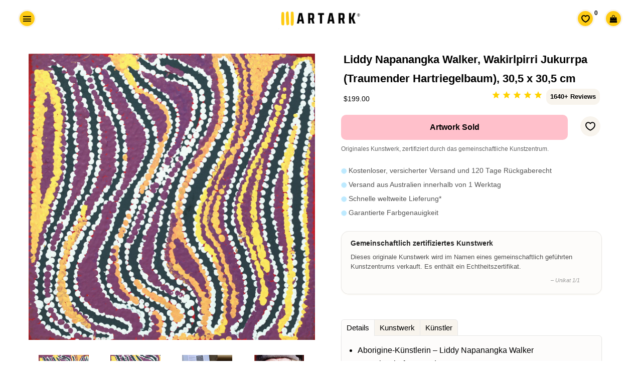

--- FILE ---
content_type: text/html; charset=utf-8
request_url: https://artark.com.au/de/products/liddy-napanangka-walker-wakirlpirri-jukurrpa-dogwood-tree-dreaming-30-5x30-5cm-3
body_size: 37784
content:
<!doctype html>






<html class="no-js" lang="de-de">
<head>
  <link rel="canonical" href="https://artark.com.au/de/products/liddy-napanangka-walker-wakirlpirri-jukurrpa-dogwood-tree-dreaming-30-5x30-5cm-3" />



    <!-- Keep preloading the homepage banner -->
    <link rel="preload" href="https://cdn.shopify.com/s/files/1/0949/4240/files/Helen_Hand_Banner_2400x1200px_1.0.jpg?v=1730346041" as="image" fetchpriority="high">
<link rel="preload" as="image" href="https://artark.com.au/cdn/shop/collections/d7668587fe04fb52c412b1975bd08c62_1600x800.jpg?v=1736471185" fetchpriority="high"><script type="application/ld+json">
{
  "@context": "https://schema.org",
  "@graph": [
    {
      "@type": ["ArtGallery","LocalBusiness","Organization"],
      "@id": "https://artark.com.au/#org",
      "name": "ART ARK® | Ethical Aboriginal Art",
      "alternateName": "ART ARK®",
      "url": "https://artark.com.au",
      "logo": "https://cdn.shopify.com/s/files/1/0949/4240/files/ART_ARK_LOGO_no_padding_-_transparent.png?v=1714392965",
      "image": "https://cdn.shopify.com/s/files/1/0949/4240/files/ART_ARK_LOGO_no_padding_-_transparent.png?v=1714392965",
      "description": "ART ARK® partners with community-run Aboriginal art centres to make buying authentic Aboriginal art easy and ethical. Open by appointment.",
      "telephone": "+61 447 632 126",
      "address": {
        "@type": "PostalAddress",
        "streetAddress": "Level 1/160-162 Cimitiere St",
        "addressLocality": "Launceston",
        "addressRegion": "TAS",
        "postalCode": "7250",
        "addressCountry": "AU"
      },
      "geo": {
        "@type": "GeoCoordinates",
        "latitude": -41.43362843347274,
        "longitude": 147.13891367495106
      },
      "priceRange": "$$",
      "sameAs": [
        "https://www.facebook.com/artarkFTA",
        "https://www.instagram.com/art.ark/",
        "https://www.pinterest.com.au/artarkFTA/",
        "https://www.tiktok.com/@.art.ark"
      ]
    },
    {
      "@type": "WebSite",
      "@id": "https://artark.com.au/#website",
      "name": "ART ARK® | Ethical Aboriginal Art",
      "url": "https://artark.com.au",
      "inLanguage": ["en","fr","de"],
      "publisher": { "@id": "https://artark.com.au/#org" },
      "potentialAction": {
        "@type": "SearchAction",
        "target": "https://artark.com.au/search?q={search_term_string}",
        "query-input": "required name=search_term_string"
      }
    }
  ]
}
</script>

  


 

  
  



  <style>
    .btn--full-width {
      width: 100%;
      box-sizing: border-box; /* Ensures padding and border are included in the element's total width and height */
    }
  </style>
<link rel="preload" href="https://cdnjs.cloudflare.com/ajax/libs/font-awesome/4.7.0/css/font-awesome.min.css" as="style" onload="this.onload=null;this.rel='stylesheet'">
<noscript><link rel="stylesheet" href="https://cdnjs.cloudflare.com/ajax/libs/font-awesome/4.7.0/css/font-awesome.min.css"></noscript>




  <script src="//ajax.googleapis.com/ajax/libs/jquery/1.11.0/jquery.min.js" type="text/javascript"></script>

 

  <meta name="p:domain_verify" content="29114a9c0d9d689baedc83bd84a92ac6"/>


  <!-- Basic page needs ================================================== -->
  <meta charset="utf-8">
<link rel="icon" href="//artark.com.au/cdn/shop/files/ART_ARK_Favicon3_512px.png?v=16128302981391144521" type="image/png" sizes="48x48">
<link rel="apple-touch-icon" href="//artark.com.au/cdn/shop/files/ART_ARK_Favicon3_512px.png?v=16128302981391144521"> 

  <!-- Global site tag (gtag.js) - Google Analytics -->
<script async src="https://www.googletagmanager.com/gtag/js?id=G-T22Q8X4GDM"></script>
<script>
  window.dataLayer = window.dataLayer || [];
  function gtag(){dataLayer.push(arguments);}
  gtag('js', new Date());

  gtag('config', 'G-T22Q8X4GDM');
</script>

  <!-- Title and description ================================================== -->
  <title>
    Liddy Napanangka Walker - Kunst der Aborigines | 30,5x30,5cm | 40 - ART ARK®
  </title>  

  
  <meta name="description" content="Kaufen Sie Aborigine-Kunst auf ethische Weise mit ART ARK® und entdecken Sie dieses wunderschöne Aborigine-Gemälde des geschätzten Künstlers Liddy Napanangka Walker. Hier teilt sie ihren Hartriegelbaum Dreaming." />
  

  <!-- Helpers ================================================== -->
  <meta property="og:type" content="product">
  <meta property="og:title" content="Liddy Napanangka Walker, Wakirlpirri Jukurrpa (Traumender Hartriegelbaum), 30,5 x 30,5 cm">
  <meta property="og:url" content="https://artark.com.au/de/products/liddy-napanangka-walker-wakirlpirri-jukurrpa-dogwood-tree-dreaming-30-5x30-5cm-3"><meta property="og:image" content="https://artark.com.au/cdn/shop/products/LiddyWalker30x30cm3440-12_c9e72ed2-d7f1-4faa-b5be-819aa76d0b89_1024x1024.jpg?v=1588208237"><meta property="og:image" content="https://artark.com.au/cdn/shop/products/LiddyWalker30x30cm3440-12_c9e72ed2-d7f1-4faa-b5be-819aa76d0b89_1024x1024.jpg?v=1588208237"><meta property="og:image" content="https://artark.com.au/cdn/shop/products/LiddyWalker30x30cm3440-12crop_1cff36bf-d770-4c8a-a27c-c573bfe7f84d_1024x1024.jpg?v=1588208237"><meta property="og:image" content="https://artark.com.au/cdn/shop/products/zzPacked_Artwork_197a7742-dfda-4efe-b692-20ff932ee9a0_1024x1024.JPG?v=1588208237"><meta property="product:brand" content="Warlukurlangu Artists">
  <meta property="product:availability" content="out of stock">
  <meta property="product:condition" content="new">
  <meta property="product:price:amount" content="199.0">
  <meta property="product:price:currency" content="AUD">
  <meta property="product:retailer_item_id" content="32155519123537"><meta property="og:description" content="Kaufen Sie Aborigine-Kunst auf ethische Weise mit ART ARK® und entdecken Sie dieses wunderschöne Aborigine-Gemälde des geschätzten Künstlers Liddy Napanangka Walker. Hier teilt sie ihren Hartriegelbaum Dreaming."><meta property="og:site_name" content="ART ARK® "><meta name="twitter:card" content="summary_large_image"><meta name="twitter:title" content="Liddy Napanangka Walker, Wakirlpirri Jukurrpa (Traumender Hartriegelbaum), 30,5 x 30,5 cm">
  <meta name="twitter:description" content="Aborigine-Künstlerin – Liddy Napanangka Walker Gemeinschaft - Yuendumu Aboriginal Art Center – Warlukurlangu Artists Aboriginal Corporation Katalognummer - 3440/12 Materialien – Acryl auf vorgespannter Leinwand Größe (cm): H30,5 B30,5 T3,5 Versandvarianten – Das Kunstwerk wird gestreckt verschickt und kann sofort aufgehängt werden Ausrichtung – Von allen Seiten bemalt und kann wie gewünscht aufgehängt werden Kunstwerk Das Hauptmotiv dieses Gemäldes zeigt den Baum „Wakirlpirri“ (Hartriegel [Acacia coriacea]). „Wakirlpirri“ ist ein sehr nützlicher Baum, der an den Seiten von Bachbetten und in der Nähe von „Mulga“-Bäumen wächst. Die Samen dieses Baumes können roh gegessen oder über dem Feuer gekocht werden. Aus den getrockneten Samen wird ein köstlich süßes Getränk namens „Yinjirrpi“ hergestellt. Aus dem Holz können Waffen wie „Karli“ (Bumerangs) und Tanzbretter für Zeremonien hergestellt werden. Es eignet sich auch gut zum Verbrennen am Feuer, da brennendes Wakirlpirri-Holz nicht durch Regen gelöscht"><meta name="twitter:image" content="https://artark.com.au/cdn/shop/products/LiddyWalker30x30cm3440-12_c9e72ed2-d7f1-4faa-b5be-819aa76d0b89_1024x1024.jpg?v=1588208237">

  <meta name="viewport" content="width=device-width,initial-scale=1">
<meta name="theme-color" content="#000000">


  <link rel="preload" href="//artark.com.au/cdn/shop/t/242/assets/theme.scss.css?v=83858996562258241081768531257" as="style" >
  <link rel="preload" href="//artark.com.au/cdn/shop/t/242/assets/timber.scss.css?v=83885724109772005831760673720" as="style" >
  <link rel="preload" href="//artark.com.au/cdn/shop/t/242/assets/upbrighter.css?v=183484250602756656001767761341" as="style">

  <!-- CSS ================================================== -->
  <link href="//artark.com.au/cdn/shop/t/242/assets/timber.scss.css?v=83885724109772005831760673720" rel="stylesheet" type="text/css" media="all" />
  <link href="//artark.com.au/cdn/shop/t/242/assets/theme.scss.css?v=83858996562258241081768531257" rel="stylesheet" type="text/css" media="all" />
  




  <!-- Header hook for plugins ================================================== -->
  <script>window.performance && window.performance.mark && window.performance.mark('shopify.content_for_header.start');</script><meta name="google-site-verification" content="JO7qSNhg_GhiprtXHp8Vvf9pHsB3Sh1ceQhOrUlDoXY">
<meta id="shopify-digital-wallet" name="shopify-digital-wallet" content="/9494240/digital_wallets/dialog">
<meta name="shopify-checkout-api-token" content="2c230b591ebbf6a4d4fb6be1efb0757b">
<meta id="in-context-paypal-metadata" data-shop-id="9494240" data-venmo-supported="false" data-environment="production" data-locale="de_DE" data-paypal-v4="true" data-currency="AUD">
<link rel="alternate" hreflang="x-default" href="https://artark.com.au/products/liddy-napanangka-walker-wakirlpirri-jukurrpa-dogwood-tree-dreaming-30-5x30-5cm-3">
<link rel="alternate" hreflang="en" href="https://artark.com.au/products/liddy-napanangka-walker-wakirlpirri-jukurrpa-dogwood-tree-dreaming-30-5x30-5cm-3">
<link rel="alternate" hreflang="fr" href="https://artark.com.au/fr/products/liddy-napanangka-walker-wakirlpirri-jukurrpa-dogwood-tree-dreaming-30-5x30-5cm-3">
<link rel="alternate" hreflang="de" href="https://artark.com.au/de/products/liddy-napanangka-walker-wakirlpirri-jukurrpa-dogwood-tree-dreaming-30-5x30-5cm-3">
<link rel="alternate" hreflang="en-US" href="https://artark.com.au/en-us/products/liddy-napanangka-walker-wakirlpirri-jukurrpa-dogwood-tree-dreaming-30-5x30-5cm-3">
<link rel="alternate" hreflang="en-GB" href="https://artark.com.au/en-uk/products/liddy-napanangka-walker-wakirlpirri-jukurrpa-dogwood-tree-dreaming-30-5x30-5cm-3">
<link rel="alternate" type="application/json+oembed" href="https://artark.com.au/de/products/liddy-napanangka-walker-wakirlpirri-jukurrpa-dogwood-tree-dreaming-30-5x30-5cm-3.oembed">
<script async="async" src="/checkouts/internal/preloads.js?locale=de-AU"></script>
<link rel="preconnect" href="https://shop.app" crossorigin="anonymous">
<script async="async" src="https://shop.app/checkouts/internal/preloads.js?locale=de-AU&shop_id=9494240" crossorigin="anonymous"></script>
<script id="apple-pay-shop-capabilities" type="application/json">{"shopId":9494240,"countryCode":"AU","currencyCode":"AUD","merchantCapabilities":["supports3DS"],"merchantId":"gid:\/\/shopify\/Shop\/9494240","merchantName":"ART ARK® ","requiredBillingContactFields":["postalAddress","email","phone"],"requiredShippingContactFields":["postalAddress","email","phone"],"shippingType":"shipping","supportedNetworks":["visa","masterCard","amex","jcb"],"total":{"type":"pending","label":"ART ARK® ","amount":"1.00"},"shopifyPaymentsEnabled":true,"supportsSubscriptions":true}</script>
<script id="shopify-features" type="application/json">{"accessToken":"2c230b591ebbf6a4d4fb6be1efb0757b","betas":["rich-media-storefront-analytics"],"domain":"artark.com.au","predictiveSearch":true,"shopId":9494240,"locale":"de"}</script>
<script>var Shopify = Shopify || {};
Shopify.shop = "artark.myshopify.com";
Shopify.locale = "de";
Shopify.currency = {"active":"AUD","rate":"1.0"};
Shopify.country = "AU";
Shopify.theme = {"name":"07.01.2026","id":154397638880,"schema_name":null,"schema_version":null,"theme_store_id":null,"role":"main"};
Shopify.theme.handle = "null";
Shopify.theme.style = {"id":null,"handle":null};
Shopify.cdnHost = "artark.com.au/cdn";
Shopify.routes = Shopify.routes || {};
Shopify.routes.root = "/de/";</script>
<script type="module">!function(o){(o.Shopify=o.Shopify||{}).modules=!0}(window);</script>
<script>!function(o){function n(){var o=[];function n(){o.push(Array.prototype.slice.apply(arguments))}return n.q=o,n}var t=o.Shopify=o.Shopify||{};t.loadFeatures=n(),t.autoloadFeatures=n()}(window);</script>
<script>
  window.ShopifyPay = window.ShopifyPay || {};
  window.ShopifyPay.apiHost = "shop.app\/pay";
  window.ShopifyPay.redirectState = null;
</script>
<script id="shop-js-analytics" type="application/json">{"pageType":"product"}</script>
<script defer="defer" async type="module" src="//artark.com.au/cdn/shopifycloud/shop-js/modules/v2/client.init-shop-cart-sync_XknANqpX.de.esm.js"></script>
<script defer="defer" async type="module" src="//artark.com.au/cdn/shopifycloud/shop-js/modules/v2/chunk.common_DvdeXi9P.esm.js"></script>
<script type="module">
  await import("//artark.com.au/cdn/shopifycloud/shop-js/modules/v2/client.init-shop-cart-sync_XknANqpX.de.esm.js");
await import("//artark.com.au/cdn/shopifycloud/shop-js/modules/v2/chunk.common_DvdeXi9P.esm.js");

  window.Shopify.SignInWithShop?.initShopCartSync?.({"fedCMEnabled":true,"windoidEnabled":true});

</script>
<script>
  window.Shopify = window.Shopify || {};
  if (!window.Shopify.featureAssets) window.Shopify.featureAssets = {};
  window.Shopify.featureAssets['shop-js'] = {"shop-cart-sync":["modules/v2/client.shop-cart-sync_D9JQGxjh.de.esm.js","modules/v2/chunk.common_DvdeXi9P.esm.js"],"init-fed-cm":["modules/v2/client.init-fed-cm_DMo35JdQ.de.esm.js","modules/v2/chunk.common_DvdeXi9P.esm.js"],"init-windoid":["modules/v2/client.init-windoid_B3VvhkL7.de.esm.js","modules/v2/chunk.common_DvdeXi9P.esm.js"],"init-shop-email-lookup-coordinator":["modules/v2/client.init-shop-email-lookup-coordinator_Bz_MA9Op.de.esm.js","modules/v2/chunk.common_DvdeXi9P.esm.js"],"shop-cash-offers":["modules/v2/client.shop-cash-offers_CYQv6hn3.de.esm.js","modules/v2/chunk.common_DvdeXi9P.esm.js","modules/v2/chunk.modal_CkJq5XGD.esm.js"],"shop-button":["modules/v2/client.shop-button_Baq_RTkq.de.esm.js","modules/v2/chunk.common_DvdeXi9P.esm.js"],"shop-toast-manager":["modules/v2/client.shop-toast-manager_DCWfOqRF.de.esm.js","modules/v2/chunk.common_DvdeXi9P.esm.js"],"avatar":["modules/v2/client.avatar_BTnouDA3.de.esm.js"],"pay-button":["modules/v2/client.pay-button_CKXSOdRt.de.esm.js","modules/v2/chunk.common_DvdeXi9P.esm.js"],"init-shop-cart-sync":["modules/v2/client.init-shop-cart-sync_XknANqpX.de.esm.js","modules/v2/chunk.common_DvdeXi9P.esm.js"],"shop-login-button":["modules/v2/client.shop-login-button_caaxNUOr.de.esm.js","modules/v2/chunk.common_DvdeXi9P.esm.js","modules/v2/chunk.modal_CkJq5XGD.esm.js"],"init-customer-accounts-sign-up":["modules/v2/client.init-customer-accounts-sign-up_CDG_EMX9.de.esm.js","modules/v2/client.shop-login-button_caaxNUOr.de.esm.js","modules/v2/chunk.common_DvdeXi9P.esm.js","modules/v2/chunk.modal_CkJq5XGD.esm.js"],"init-shop-for-new-customer-accounts":["modules/v2/client.init-shop-for-new-customer-accounts_CbyP-mMl.de.esm.js","modules/v2/client.shop-login-button_caaxNUOr.de.esm.js","modules/v2/chunk.common_DvdeXi9P.esm.js","modules/v2/chunk.modal_CkJq5XGD.esm.js"],"init-customer-accounts":["modules/v2/client.init-customer-accounts_CBDBRCw9.de.esm.js","modules/v2/client.shop-login-button_caaxNUOr.de.esm.js","modules/v2/chunk.common_DvdeXi9P.esm.js","modules/v2/chunk.modal_CkJq5XGD.esm.js"],"shop-follow-button":["modules/v2/client.shop-follow-button_DKjGFHnv.de.esm.js","modules/v2/chunk.common_DvdeXi9P.esm.js","modules/v2/chunk.modal_CkJq5XGD.esm.js"],"checkout-modal":["modules/v2/client.checkout-modal_DiCgWgoC.de.esm.js","modules/v2/chunk.common_DvdeXi9P.esm.js","modules/v2/chunk.modal_CkJq5XGD.esm.js"],"lead-capture":["modules/v2/client.lead-capture_B-xxyKeu.de.esm.js","modules/v2/chunk.common_DvdeXi9P.esm.js","modules/v2/chunk.modal_CkJq5XGD.esm.js"],"shop-login":["modules/v2/client.shop-login_Cve_5msa.de.esm.js","modules/v2/chunk.common_DvdeXi9P.esm.js","modules/v2/chunk.modal_CkJq5XGD.esm.js"],"payment-terms":["modules/v2/client.payment-terms_D0YjRyyK.de.esm.js","modules/v2/chunk.common_DvdeXi9P.esm.js","modules/v2/chunk.modal_CkJq5XGD.esm.js"]};
</script>
<script>(function() {
  var isLoaded = false;
  function asyncLoad() {
    if (isLoaded) return;
    isLoaded = true;
    var urls = ["https:\/\/cdn-stamped-io.azureedge.net\/files\/widget.min.js?shop=artark.myshopify.com","https:\/\/cdn1.stamped.io\/files\/widget.min.js?shop=artark.myshopify.com","https:\/\/cloudsearch-1f874.kxcdn.com\/shopify.js?srp=\/a\/search\u0026shop=artark.myshopify.com","https:\/\/cdn.nfcube.com\/instafeed-40d3433811dad837b4a45dc2105b2d6e.js?shop=artark.myshopify.com","https:\/\/cdn.hextom.com\/js\/quickannouncementbar.js?shop=artark.myshopify.com"];
    for (var i = 0; i < urls.length; i++) {
      var s = document.createElement('script');
      s.type = 'text/javascript';
      s.async = true;
      s.src = urls[i];
      var x = document.getElementsByTagName('script')[0];
      x.parentNode.insertBefore(s, x);
    }
  };
  if(window.attachEvent) {
    window.attachEvent('onload', asyncLoad);
  } else {
    window.addEventListener('load', asyncLoad, false);
  }
})();</script>
<script id="__st">var __st={"a":9494240,"offset":39600,"reqid":"99a6f627-aa36-40a4-b299-a25cdca4fdec-1768930086","pageurl":"artark.com.au\/de\/products\/liddy-napanangka-walker-wakirlpirri-jukurrpa-dogwood-tree-dreaming-30-5x30-5cm-3","u":"c46e15da78a0","p":"product","rtyp":"product","rid":4580791287889};</script>
<script>window.ShopifyPaypalV4VisibilityTracking = true;</script>
<script id="captcha-bootstrap">!function(){'use strict';const t='contact',e='account',n='new_comment',o=[[t,t],['blogs',n],['comments',n],[t,'customer']],c=[[e,'customer_login'],[e,'guest_login'],[e,'recover_customer_password'],[e,'create_customer']],r=t=>t.map((([t,e])=>`form[action*='/${t}']:not([data-nocaptcha='true']) input[name='form_type'][value='${e}']`)).join(','),a=t=>()=>t?[...document.querySelectorAll(t)].map((t=>t.form)):[];function s(){const t=[...o],e=r(t);return a(e)}const i='password',u='form_key',d=['recaptcha-v3-token','g-recaptcha-response','h-captcha-response',i],f=()=>{try{return window.sessionStorage}catch{return}},m='__shopify_v',_=t=>t.elements[u];function p(t,e,n=!1){try{const o=window.sessionStorage,c=JSON.parse(o.getItem(e)),{data:r}=function(t){const{data:e,action:n}=t;return t[m]||n?{data:e,action:n}:{data:t,action:n}}(c);for(const[e,n]of Object.entries(r))t.elements[e]&&(t.elements[e].value=n);n&&o.removeItem(e)}catch(o){console.error('form repopulation failed',{error:o})}}const l='form_type',E='cptcha';function T(t){t.dataset[E]=!0}const w=window,h=w.document,L='Shopify',v='ce_forms',y='captcha';let A=!1;((t,e)=>{const n=(g='f06e6c50-85a8-45c8-87d0-21a2b65856fe',I='https://cdn.shopify.com/shopifycloud/storefront-forms-hcaptcha/ce_storefront_forms_captcha_hcaptcha.v1.5.2.iife.js',D={infoText:'Durch hCaptcha geschützt',privacyText:'Datenschutz',termsText:'Allgemeine Geschäftsbedingungen'},(t,e,n)=>{const o=w[L][v],c=o.bindForm;if(c)return c(t,g,e,D).then(n);var r;o.q.push([[t,g,e,D],n]),r=I,A||(h.body.append(Object.assign(h.createElement('script'),{id:'captcha-provider',async:!0,src:r})),A=!0)});var g,I,D;w[L]=w[L]||{},w[L][v]=w[L][v]||{},w[L][v].q=[],w[L][y]=w[L][y]||{},w[L][y].protect=function(t,e){n(t,void 0,e),T(t)},Object.freeze(w[L][y]),function(t,e,n,w,h,L){const[v,y,A,g]=function(t,e,n){const i=e?o:[],u=t?c:[],d=[...i,...u],f=r(d),m=r(i),_=r(d.filter((([t,e])=>n.includes(e))));return[a(f),a(m),a(_),s()]}(w,h,L),I=t=>{const e=t.target;return e instanceof HTMLFormElement?e:e&&e.form},D=t=>v().includes(t);t.addEventListener('submit',(t=>{const e=I(t);if(!e)return;const n=D(e)&&!e.dataset.hcaptchaBound&&!e.dataset.recaptchaBound,o=_(e),c=g().includes(e)&&(!o||!o.value);(n||c)&&t.preventDefault(),c&&!n&&(function(t){try{if(!f())return;!function(t){const e=f();if(!e)return;const n=_(t);if(!n)return;const o=n.value;o&&e.removeItem(o)}(t);const e=Array.from(Array(32),(()=>Math.random().toString(36)[2])).join('');!function(t,e){_(t)||t.append(Object.assign(document.createElement('input'),{type:'hidden',name:u})),t.elements[u].value=e}(t,e),function(t,e){const n=f();if(!n)return;const o=[...t.querySelectorAll(`input[type='${i}']`)].map((({name:t})=>t)),c=[...d,...o],r={};for(const[a,s]of new FormData(t).entries())c.includes(a)||(r[a]=s);n.setItem(e,JSON.stringify({[m]:1,action:t.action,data:r}))}(t,e)}catch(e){console.error('failed to persist form',e)}}(e),e.submit())}));const S=(t,e)=>{t&&!t.dataset[E]&&(n(t,e.some((e=>e===t))),T(t))};for(const o of['focusin','change'])t.addEventListener(o,(t=>{const e=I(t);D(e)&&S(e,y())}));const B=e.get('form_key'),M=e.get(l),P=B&&M;t.addEventListener('DOMContentLoaded',(()=>{const t=y();if(P)for(const e of t)e.elements[l].value===M&&p(e,B);[...new Set([...A(),...v().filter((t=>'true'===t.dataset.shopifyCaptcha))])].forEach((e=>S(e,t)))}))}(h,new URLSearchParams(w.location.search),n,t,e,['guest_login'])})(!0,!0)}();</script>
<script integrity="sha256-4kQ18oKyAcykRKYeNunJcIwy7WH5gtpwJnB7kiuLZ1E=" data-source-attribution="shopify.loadfeatures" defer="defer" src="//artark.com.au/cdn/shopifycloud/storefront/assets/storefront/load_feature-a0a9edcb.js" crossorigin="anonymous"></script>
<script crossorigin="anonymous" defer="defer" src="//artark.com.au/cdn/shopifycloud/storefront/assets/shopify_pay/storefront-65b4c6d7.js?v=20250812"></script>
<script data-source-attribution="shopify.dynamic_checkout.dynamic.init">var Shopify=Shopify||{};Shopify.PaymentButton=Shopify.PaymentButton||{isStorefrontPortableWallets:!0,init:function(){window.Shopify.PaymentButton.init=function(){};var t=document.createElement("script");t.src="https://artark.com.au/cdn/shopifycloud/portable-wallets/latest/portable-wallets.de.js",t.type="module",document.head.appendChild(t)}};
</script>
<script data-source-attribution="shopify.dynamic_checkout.buyer_consent">
  function portableWalletsHideBuyerConsent(e){var t=document.getElementById("shopify-buyer-consent"),n=document.getElementById("shopify-subscription-policy-button");t&&n&&(t.classList.add("hidden"),t.setAttribute("aria-hidden","true"),n.removeEventListener("click",e))}function portableWalletsShowBuyerConsent(e){var t=document.getElementById("shopify-buyer-consent"),n=document.getElementById("shopify-subscription-policy-button");t&&n&&(t.classList.remove("hidden"),t.removeAttribute("aria-hidden"),n.addEventListener("click",e))}window.Shopify?.PaymentButton&&(window.Shopify.PaymentButton.hideBuyerConsent=portableWalletsHideBuyerConsent,window.Shopify.PaymentButton.showBuyerConsent=portableWalletsShowBuyerConsent);
</script>
<script data-source-attribution="shopify.dynamic_checkout.cart.bootstrap">document.addEventListener("DOMContentLoaded",(function(){function t(){return document.querySelector("shopify-accelerated-checkout-cart, shopify-accelerated-checkout")}if(t())Shopify.PaymentButton.init();else{new MutationObserver((function(e,n){t()&&(Shopify.PaymentButton.init(),n.disconnect())})).observe(document.body,{childList:!0,subtree:!0})}}));
</script>
<link id="shopify-accelerated-checkout-styles" rel="stylesheet" media="screen" href="https://artark.com.au/cdn/shopifycloud/portable-wallets/latest/accelerated-checkout-backwards-compat.css" crossorigin="anonymous">
<style id="shopify-accelerated-checkout-cart">
        #shopify-buyer-consent {
  margin-top: 1em;
  display: inline-block;
  width: 100%;
}

#shopify-buyer-consent.hidden {
  display: none;
}

#shopify-subscription-policy-button {
  background: none;
  border: none;
  padding: 0;
  text-decoration: underline;
  font-size: inherit;
  cursor: pointer;
}

#shopify-subscription-policy-button::before {
  box-shadow: none;
}

      </style>

<script>window.performance && window.performance.mark && window.performance.mark('shopify.content_for_header.end');</script>
  <!-- /snippets/oldIE-js.liquid -->


<!--[if lt IE 9]>
<script src="//cdnjs.cloudflare.com/ajax/libs/html5shiv/3.7.2/html5shiv.min.js" type="text/javascript"></script>
<script src="//artark.com.au/cdn/shop/t/242/assets/respond.min.js?v=52248677837542619231760672646" type="text/javascript"></script>
<link href="//artark.com.au/cdn/shop/t/242/assets/respond-proxy.html" id="respond-proxy" rel="respond-proxy" />
<link href="//artark.com.au/search?q=5a4f2e1ecd52e5712f1b8162c04c8ecf" id="respond-redirect" rel="respond-redirect" />
<script src="//artark.com.au/search?q=5a4f2e1ecd52e5712f1b8162c04c8ecf" type="text/javascript"></script>
<![endif]-->


<!--[if (lte IE 9) ]><script src="//artark.com.au/cdn/shop/t/242/assets/match-media.min.js?v=159635276924582161481760672646" type="text/javascript"></script><![endif]-->


  
  <script src="//artark.com.au/cdn/shop/t/242/assets/modernizr.min.js?v=21391054748206432451760672646" type="text/javascript"></script>

  
  


  <link rel="stylesheet" href="//artark.com.au/cdn/shop/t/242/assets/flexslider.css?v=23088192865648348611760673720" type="text/css" media="screen" />
  <script defer src="//artark.com.au/cdn/shop/t/242/assets/jquery.flexslider.js?v=61814945091536186981760672646"></script>
  <script defer src="//artark.com.au/cdn/shop/t/242/assets/upbrighter.js?v=173640703376035021861760672646"></script>
  <link href="//artark.com.au/cdn/shop/t/242/assets/upbrighter.css?v=183484250602756656001767761341" rel="stylesheet" type="text/css" media="all" />

  

  
  






 

<!-- BEGIN app block: shopify://apps/uppromote-affiliate/blocks/core-script/64c32457-930d-4cb9-9641-e24c0d9cf1f4 --><!-- BEGIN app snippet: core-metafields-setting --><!--suppress ES6ConvertVarToLetConst -->
<script type="application/json" id="core-uppromote-settings">{"app_env":{"env":"production"},"message_bar_setting":{"referral_enable":0,"referral_content":"You're shopping with {affiliate_name}!","referral_font":"Poppins","referral_font_size":14,"referral_text_color":"#ffffff","referral_background_color":"#338FB1","not_referral_enable":0,"not_referral_content":"Enjoy your time.","not_referral_font":"Poppins","not_referral_font_size":14,"not_referral_text_color":"#ffffff","not_referral_background_color":"#338FB1"}}</script>
<script type="application/json" id="core-uppromote-cart">{"note":null,"attributes":{},"original_total_price":0,"total_price":0,"total_discount":0,"total_weight":0.0,"item_count":0,"items":[],"requires_shipping":false,"currency":"AUD","items_subtotal_price":0,"cart_level_discount_applications":[],"checkout_charge_amount":0}</script>
<script id="core-uppromote-quick-store-tracking-vars">
    function getDocumentContext(){const{href:a,hash:b,host:c,hostname:d,origin:e,pathname:f,port:g,protocol:h,search:i}=window.location,j=document.referrer,k=document.characterSet,l=document.title;return{location:{href:a,hash:b,host:c,hostname:d,origin:e,pathname:f,port:g,protocol:h,search:i},referrer:j||document.location.href,characterSet:k,title:l}}function getNavigatorContext(){const{language:a,cookieEnabled:b,languages:c,userAgent:d}=navigator;return{language:a,cookieEnabled:b,languages:c,userAgent:d}}function getWindowContext(){const{innerHeight:a,innerWidth:b,outerHeight:c,outerWidth:d,origin:e,screen:{height:j,width:k},screenX:f,screenY:g,scrollX:h,scrollY:i}=window;return{innerHeight:a,innerWidth:b,outerHeight:c,outerWidth:d,origin:e,screen:{screenHeight:j,screenWidth:k},screenX:f,screenY:g,scrollX:h,scrollY:i,location:getDocumentContext().location}}function getContext(){return{document:getDocumentContext(),navigator:getNavigatorContext(),window:getWindowContext()}}
    if (window.location.href.includes('?sca_ref=')) {
        localStorage.setItem('__up_lastViewedPageContext', JSON.stringify({
            context: getContext(),
            timestamp: new Date().toISOString(),
        }))
    }
</script>

<script id="core-uppromote-setting-booster">
    var UpPromoteCoreSettings = JSON.parse(document.getElementById('core-uppromote-settings').textContent)
    UpPromoteCoreSettings.currentCart = JSON.parse(document.getElementById('core-uppromote-cart')?.textContent || '{}')
    const idToClean = ['core-uppromote-settings', 'core-uppromote-cart', 'core-uppromote-setting-booster', 'core-uppromote-quick-store-tracking-vars']
    idToClean.forEach(id => {
        document.getElementById(id)?.remove()
    })
</script>
<!-- END app snippet -->


<!-- END app block --><script src="https://cdn.shopify.com/extensions/019bc2d0-0f91-74d4-a43b-076b6407206d/quick-announcement-bar-prod-97/assets/quickannouncementbar.js" type="text/javascript" defer="defer"></script>
<script src="https://cdn.shopify.com/extensions/019b8d54-2388-79d8-becc-d32a3afe2c7a/omnisend-50/assets/omnisend-in-shop.js" type="text/javascript" defer="defer"></script>
<script src="https://cdn.shopify.com/extensions/019bc4a6-eb4b-7d07-80ed-0d44dde74f8b/app-105/assets/core.min.js" type="text/javascript" defer="defer"></script>
<link href="https://monorail-edge.shopifysvc.com" rel="dns-prefetch">
<script>(function(){if ("sendBeacon" in navigator && "performance" in window) {try {var session_token_from_headers = performance.getEntriesByType('navigation')[0].serverTiming.find(x => x.name == '_s').description;} catch {var session_token_from_headers = undefined;}var session_cookie_matches = document.cookie.match(/_shopify_s=([^;]*)/);var session_token_from_cookie = session_cookie_matches && session_cookie_matches.length === 2 ? session_cookie_matches[1] : "";var session_token = session_token_from_headers || session_token_from_cookie || "";function handle_abandonment_event(e) {var entries = performance.getEntries().filter(function(entry) {return /monorail-edge.shopifysvc.com/.test(entry.name);});if (!window.abandonment_tracked && entries.length === 0) {window.abandonment_tracked = true;var currentMs = Date.now();var navigation_start = performance.timing.navigationStart;var payload = {shop_id: 9494240,url: window.location.href,navigation_start,duration: currentMs - navigation_start,session_token,page_type: "product"};window.navigator.sendBeacon("https://monorail-edge.shopifysvc.com/v1/produce", JSON.stringify({schema_id: "online_store_buyer_site_abandonment/1.1",payload: payload,metadata: {event_created_at_ms: currentMs,event_sent_at_ms: currentMs}}));}}window.addEventListener('pagehide', handle_abandonment_event);}}());</script>
<script id="web-pixels-manager-setup">(function e(e,d,r,n,o){if(void 0===o&&(o={}),!Boolean(null===(a=null===(i=window.Shopify)||void 0===i?void 0:i.analytics)||void 0===a?void 0:a.replayQueue)){var i,a;window.Shopify=window.Shopify||{};var t=window.Shopify;t.analytics=t.analytics||{};var s=t.analytics;s.replayQueue=[],s.publish=function(e,d,r){return s.replayQueue.push([e,d,r]),!0};try{self.performance.mark("wpm:start")}catch(e){}var l=function(){var e={modern:/Edge?\/(1{2}[4-9]|1[2-9]\d|[2-9]\d{2}|\d{4,})\.\d+(\.\d+|)|Firefox\/(1{2}[4-9]|1[2-9]\d|[2-9]\d{2}|\d{4,})\.\d+(\.\d+|)|Chrom(ium|e)\/(9{2}|\d{3,})\.\d+(\.\d+|)|(Maci|X1{2}).+ Version\/(15\.\d+|(1[6-9]|[2-9]\d|\d{3,})\.\d+)([,.]\d+|)( \(\w+\)|)( Mobile\/\w+|) Safari\/|Chrome.+OPR\/(9{2}|\d{3,})\.\d+\.\d+|(CPU[ +]OS|iPhone[ +]OS|CPU[ +]iPhone|CPU IPhone OS|CPU iPad OS)[ +]+(15[._]\d+|(1[6-9]|[2-9]\d|\d{3,})[._]\d+)([._]\d+|)|Android:?[ /-](13[3-9]|1[4-9]\d|[2-9]\d{2}|\d{4,})(\.\d+|)(\.\d+|)|Android.+Firefox\/(13[5-9]|1[4-9]\d|[2-9]\d{2}|\d{4,})\.\d+(\.\d+|)|Android.+Chrom(ium|e)\/(13[3-9]|1[4-9]\d|[2-9]\d{2}|\d{4,})\.\d+(\.\d+|)|SamsungBrowser\/([2-9]\d|\d{3,})\.\d+/,legacy:/Edge?\/(1[6-9]|[2-9]\d|\d{3,})\.\d+(\.\d+|)|Firefox\/(5[4-9]|[6-9]\d|\d{3,})\.\d+(\.\d+|)|Chrom(ium|e)\/(5[1-9]|[6-9]\d|\d{3,})\.\d+(\.\d+|)([\d.]+$|.*Safari\/(?![\d.]+ Edge\/[\d.]+$))|(Maci|X1{2}).+ Version\/(10\.\d+|(1[1-9]|[2-9]\d|\d{3,})\.\d+)([,.]\d+|)( \(\w+\)|)( Mobile\/\w+|) Safari\/|Chrome.+OPR\/(3[89]|[4-9]\d|\d{3,})\.\d+\.\d+|(CPU[ +]OS|iPhone[ +]OS|CPU[ +]iPhone|CPU IPhone OS|CPU iPad OS)[ +]+(10[._]\d+|(1[1-9]|[2-9]\d|\d{3,})[._]\d+)([._]\d+|)|Android:?[ /-](13[3-9]|1[4-9]\d|[2-9]\d{2}|\d{4,})(\.\d+|)(\.\d+|)|Mobile Safari.+OPR\/([89]\d|\d{3,})\.\d+\.\d+|Android.+Firefox\/(13[5-9]|1[4-9]\d|[2-9]\d{2}|\d{4,})\.\d+(\.\d+|)|Android.+Chrom(ium|e)\/(13[3-9]|1[4-9]\d|[2-9]\d{2}|\d{4,})\.\d+(\.\d+|)|Android.+(UC? ?Browser|UCWEB|U3)[ /]?(15\.([5-9]|\d{2,})|(1[6-9]|[2-9]\d|\d{3,})\.\d+)\.\d+|SamsungBrowser\/(5\.\d+|([6-9]|\d{2,})\.\d+)|Android.+MQ{2}Browser\/(14(\.(9|\d{2,})|)|(1[5-9]|[2-9]\d|\d{3,})(\.\d+|))(\.\d+|)|K[Aa][Ii]OS\/(3\.\d+|([4-9]|\d{2,})\.\d+)(\.\d+|)/},d=e.modern,r=e.legacy,n=navigator.userAgent;return n.match(d)?"modern":n.match(r)?"legacy":"unknown"}(),u="modern"===l?"modern":"legacy",c=(null!=n?n:{modern:"",legacy:""})[u],f=function(e){return[e.baseUrl,"/wpm","/b",e.hashVersion,"modern"===e.buildTarget?"m":"l",".js"].join("")}({baseUrl:d,hashVersion:r,buildTarget:u}),m=function(e){var d=e.version,r=e.bundleTarget,n=e.surface,o=e.pageUrl,i=e.monorailEndpoint;return{emit:function(e){var a=e.status,t=e.errorMsg,s=(new Date).getTime(),l=JSON.stringify({metadata:{event_sent_at_ms:s},events:[{schema_id:"web_pixels_manager_load/3.1",payload:{version:d,bundle_target:r,page_url:o,status:a,surface:n,error_msg:t},metadata:{event_created_at_ms:s}}]});if(!i)return console&&console.warn&&console.warn("[Web Pixels Manager] No Monorail endpoint provided, skipping logging."),!1;try{return self.navigator.sendBeacon.bind(self.navigator)(i,l)}catch(e){}var u=new XMLHttpRequest;try{return u.open("POST",i,!0),u.setRequestHeader("Content-Type","text/plain"),u.send(l),!0}catch(e){return console&&console.warn&&console.warn("[Web Pixels Manager] Got an unhandled error while logging to Monorail."),!1}}}}({version:r,bundleTarget:l,surface:e.surface,pageUrl:self.location.href,monorailEndpoint:e.monorailEndpoint});try{o.browserTarget=l,function(e){var d=e.src,r=e.async,n=void 0===r||r,o=e.onload,i=e.onerror,a=e.sri,t=e.scriptDataAttributes,s=void 0===t?{}:t,l=document.createElement("script"),u=document.querySelector("head"),c=document.querySelector("body");if(l.async=n,l.src=d,a&&(l.integrity=a,l.crossOrigin="anonymous"),s)for(var f in s)if(Object.prototype.hasOwnProperty.call(s,f))try{l.dataset[f]=s[f]}catch(e){}if(o&&l.addEventListener("load",o),i&&l.addEventListener("error",i),u)u.appendChild(l);else{if(!c)throw new Error("Did not find a head or body element to append the script");c.appendChild(l)}}({src:f,async:!0,onload:function(){if(!function(){var e,d;return Boolean(null===(d=null===(e=window.Shopify)||void 0===e?void 0:e.analytics)||void 0===d?void 0:d.initialized)}()){var d=window.webPixelsManager.init(e)||void 0;if(d){var r=window.Shopify.analytics;r.replayQueue.forEach((function(e){var r=e[0],n=e[1],o=e[2];d.publishCustomEvent(r,n,o)})),r.replayQueue=[],r.publish=d.publishCustomEvent,r.visitor=d.visitor,r.initialized=!0}}},onerror:function(){return m.emit({status:"failed",errorMsg:"".concat(f," has failed to load")})},sri:function(e){var d=/^sha384-[A-Za-z0-9+/=]+$/;return"string"==typeof e&&d.test(e)}(c)?c:"",scriptDataAttributes:o}),m.emit({status:"loading"})}catch(e){m.emit({status:"failed",errorMsg:(null==e?void 0:e.message)||"Unknown error"})}}})({shopId: 9494240,storefrontBaseUrl: "https://artark.com.au",extensionsBaseUrl: "https://extensions.shopifycdn.com/cdn/shopifycloud/web-pixels-manager",monorailEndpoint: "https://monorail-edge.shopifysvc.com/unstable/produce_batch",surface: "storefront-renderer",enabledBetaFlags: ["2dca8a86"],webPixelsConfigList: [{"id":"771719392","configuration":"{\"shopId\":\"135024\",\"env\":\"production\",\"metaData\":\"[]\"}","eventPayloadVersion":"v1","runtimeContext":"STRICT","scriptVersion":"8e11013497942cd9be82d03af35714e6","type":"APP","apiClientId":2773553,"privacyPurposes":[],"dataSharingAdjustments":{"protectedCustomerApprovalScopes":["read_customer_address","read_customer_email","read_customer_name","read_customer_personal_data","read_customer_phone"]}},{"id":"451051744","configuration":"{\"config\":\"{\\\"pixel_id\\\":\\\"G-T22Q8X4GDM\\\",\\\"target_country\\\":\\\"AU\\\",\\\"gtag_events\\\":[{\\\"type\\\":\\\"begin_checkout\\\",\\\"action_label\\\":[\\\"G-T22Q8X4GDM\\\",\\\"AW-931727734\\\/rBZ9CO3c3ooBEPaSpLwD\\\"]},{\\\"type\\\":\\\"search\\\",\\\"action_label\\\":[\\\"G-T22Q8X4GDM\\\",\\\"AW-931727734\\\/BoE6COjd3ooBEPaSpLwD\\\"]},{\\\"type\\\":\\\"view_item\\\",\\\"action_label\\\":[\\\"G-T22Q8X4GDM\\\",\\\"AW-931727734\\\/a6zCCOfc3ooBEPaSpLwD\\\",\\\"MC-KBNPYKX2TE\\\"]},{\\\"type\\\":\\\"purchase\\\",\\\"action_label\\\":[\\\"G-T22Q8X4GDM\\\",\\\"AW-931727734\\\/2wPYCOTc3ooBEPaSpLwD\\\",\\\"MC-KBNPYKX2TE\\\"]},{\\\"type\\\":\\\"page_view\\\",\\\"action_label\\\":[\\\"G-T22Q8X4GDM\\\",\\\"AW-931727734\\\/vt9KCOHc3ooBEPaSpLwD\\\",\\\"MC-KBNPYKX2TE\\\"]},{\\\"type\\\":\\\"add_payment_info\\\",\\\"action_label\\\":[\\\"G-T22Q8X4GDM\\\",\\\"AW-931727734\\\/FvobCOvd3ooBEPaSpLwD\\\"]},{\\\"type\\\":\\\"add_to_cart\\\",\\\"action_label\\\":[\\\"G-T22Q8X4GDM\\\",\\\"AW-931727734\\\/VcA-COrc3ooBEPaSpLwD\\\"]}],\\\"enable_monitoring_mode\\\":false}\"}","eventPayloadVersion":"v1","runtimeContext":"OPEN","scriptVersion":"b2a88bafab3e21179ed38636efcd8a93","type":"APP","apiClientId":1780363,"privacyPurposes":[],"dataSharingAdjustments":{"protectedCustomerApprovalScopes":["read_customer_address","read_customer_email","read_customer_name","read_customer_personal_data","read_customer_phone"]}},{"id":"200081632","configuration":"{\"pixel_id\":\"1673311466317124\",\"pixel_type\":\"facebook_pixel\"}","eventPayloadVersion":"v1","runtimeContext":"OPEN","scriptVersion":"ca16bc87fe92b6042fbaa3acc2fbdaa6","type":"APP","apiClientId":2329312,"privacyPurposes":["ANALYTICS","MARKETING","SALE_OF_DATA"],"dataSharingAdjustments":{"protectedCustomerApprovalScopes":["read_customer_address","read_customer_email","read_customer_name","read_customer_personal_data","read_customer_phone"]}},{"id":"105611488","configuration":"{\"apiURL\":\"https:\/\/api.omnisend.com\",\"appURL\":\"https:\/\/app.omnisend.com\",\"brandID\":\"5caa7d458653ed5a9883cdca\",\"trackingURL\":\"https:\/\/wt.omnisendlink.com\"}","eventPayloadVersion":"v1","runtimeContext":"STRICT","scriptVersion":"aa9feb15e63a302383aa48b053211bbb","type":"APP","apiClientId":186001,"privacyPurposes":["ANALYTICS","MARKETING","SALE_OF_DATA"],"dataSharingAdjustments":{"protectedCustomerApprovalScopes":["read_customer_address","read_customer_email","read_customer_name","read_customer_personal_data","read_customer_phone"]}},{"id":"60915936","configuration":"{\"tagID\":\"2614231724158\"}","eventPayloadVersion":"v1","runtimeContext":"STRICT","scriptVersion":"18031546ee651571ed29edbe71a3550b","type":"APP","apiClientId":3009811,"privacyPurposes":["ANALYTICS","MARKETING","SALE_OF_DATA"],"dataSharingAdjustments":{"protectedCustomerApprovalScopes":["read_customer_address","read_customer_email","read_customer_name","read_customer_personal_data","read_customer_phone"]}},{"id":"shopify-app-pixel","configuration":"{}","eventPayloadVersion":"v1","runtimeContext":"STRICT","scriptVersion":"0450","apiClientId":"shopify-pixel","type":"APP","privacyPurposes":["ANALYTICS","MARKETING"]},{"id":"shopify-custom-pixel","eventPayloadVersion":"v1","runtimeContext":"LAX","scriptVersion":"0450","apiClientId":"shopify-pixel","type":"CUSTOM","privacyPurposes":["ANALYTICS","MARKETING"]}],isMerchantRequest: false,initData: {"shop":{"name":"ART ARK® ","paymentSettings":{"currencyCode":"AUD"},"myshopifyDomain":"artark.myshopify.com","countryCode":"AU","storefrontUrl":"https:\/\/artark.com.au\/de"},"customer":null,"cart":null,"checkout":null,"productVariants":[{"price":{"amount":199.0,"currencyCode":"AUD"},"product":{"title":"Liddy Napanangka Walker, Wakirlpirri Jukurrpa (Traumender Hartriegelbaum), 30,5 x 30,5 cm","vendor":"Warlukurlangu Artists","id":"4580791287889","untranslatedTitle":"Liddy Napanangka Walker, Wakirlpirri Jukurrpa (Traumender Hartriegelbaum), 30,5 x 30,5 cm","url":"\/de\/products\/liddy-napanangka-walker-wakirlpirri-jukurrpa-dogwood-tree-dreaming-30-5x30-5cm-3","type":"Aborginale Kunst"},"id":"32155519123537","image":{"src":"\/\/artark.com.au\/cdn\/shop\/products\/LiddyWalker30x30cm3440-12_c9e72ed2-d7f1-4faa-b5be-819aa76d0b89.jpg?v=1588208237"},"sku":"","title":"Default Title","untranslatedTitle":"Default Title"}],"purchasingCompany":null},},"https://artark.com.au/cdn","fcfee988w5aeb613cpc8e4bc33m6693e112",{"modern":"","legacy":""},{"shopId":"9494240","storefrontBaseUrl":"https:\/\/artark.com.au","extensionBaseUrl":"https:\/\/extensions.shopifycdn.com\/cdn\/shopifycloud\/web-pixels-manager","surface":"storefront-renderer","enabledBetaFlags":"[\"2dca8a86\"]","isMerchantRequest":"false","hashVersion":"fcfee988w5aeb613cpc8e4bc33m6693e112","publish":"custom","events":"[[\"page_viewed\",{}],[\"product_viewed\",{\"productVariant\":{\"price\":{\"amount\":199.0,\"currencyCode\":\"AUD\"},\"product\":{\"title\":\"Liddy Napanangka Walker, Wakirlpirri Jukurrpa (Traumender Hartriegelbaum), 30,5 x 30,5 cm\",\"vendor\":\"Warlukurlangu Artists\",\"id\":\"4580791287889\",\"untranslatedTitle\":\"Liddy Napanangka Walker, Wakirlpirri Jukurrpa (Traumender Hartriegelbaum), 30,5 x 30,5 cm\",\"url\":\"\/de\/products\/liddy-napanangka-walker-wakirlpirri-jukurrpa-dogwood-tree-dreaming-30-5x30-5cm-3\",\"type\":\"Aborginale Kunst\"},\"id\":\"32155519123537\",\"image\":{\"src\":\"\/\/artark.com.au\/cdn\/shop\/products\/LiddyWalker30x30cm3440-12_c9e72ed2-d7f1-4faa-b5be-819aa76d0b89.jpg?v=1588208237\"},\"sku\":\"\",\"title\":\"Default Title\",\"untranslatedTitle\":\"Default Title\"}}]]"});</script><script>
  window.ShopifyAnalytics = window.ShopifyAnalytics || {};
  window.ShopifyAnalytics.meta = window.ShopifyAnalytics.meta || {};
  window.ShopifyAnalytics.meta.currency = 'AUD';
  var meta = {"product":{"id":4580791287889,"gid":"gid:\/\/shopify\/Product\/4580791287889","vendor":"Warlukurlangu Artists","type":"Aborginale Kunst","handle":"liddy-napanangka-walker-wakirlpirri-jukurrpa-dogwood-tree-dreaming-30-5x30-5cm-3","variants":[{"id":32155519123537,"price":19900,"name":"Liddy Napanangka Walker, Wakirlpirri Jukurrpa (Traumender Hartriegelbaum), 30,5 x 30,5 cm","public_title":null,"sku":""}],"remote":false},"page":{"pageType":"product","resourceType":"product","resourceId":4580791287889,"requestId":"99a6f627-aa36-40a4-b299-a25cdca4fdec-1768930086"}};
  for (var attr in meta) {
    window.ShopifyAnalytics.meta[attr] = meta[attr];
  }
</script>
<script class="analytics">
  (function () {
    var customDocumentWrite = function(content) {
      var jquery = null;

      if (window.jQuery) {
        jquery = window.jQuery;
      } else if (window.Checkout && window.Checkout.$) {
        jquery = window.Checkout.$;
      }

      if (jquery) {
        jquery('body').append(content);
      }
    };

    var hasLoggedConversion = function(token) {
      if (token) {
        return document.cookie.indexOf('loggedConversion=' + token) !== -1;
      }
      return false;
    }

    var setCookieIfConversion = function(token) {
      if (token) {
        var twoMonthsFromNow = new Date(Date.now());
        twoMonthsFromNow.setMonth(twoMonthsFromNow.getMonth() + 2);

        document.cookie = 'loggedConversion=' + token + '; expires=' + twoMonthsFromNow;
      }
    }

    var trekkie = window.ShopifyAnalytics.lib = window.trekkie = window.trekkie || [];
    if (trekkie.integrations) {
      return;
    }
    trekkie.methods = [
      'identify',
      'page',
      'ready',
      'track',
      'trackForm',
      'trackLink'
    ];
    trekkie.factory = function(method) {
      return function() {
        var args = Array.prototype.slice.call(arguments);
        args.unshift(method);
        trekkie.push(args);
        return trekkie;
      };
    };
    for (var i = 0; i < trekkie.methods.length; i++) {
      var key = trekkie.methods[i];
      trekkie[key] = trekkie.factory(key);
    }
    trekkie.load = function(config) {
      trekkie.config = config || {};
      trekkie.config.initialDocumentCookie = document.cookie;
      var first = document.getElementsByTagName('script')[0];
      var script = document.createElement('script');
      script.type = 'text/javascript';
      script.onerror = function(e) {
        var scriptFallback = document.createElement('script');
        scriptFallback.type = 'text/javascript';
        scriptFallback.onerror = function(error) {
                var Monorail = {
      produce: function produce(monorailDomain, schemaId, payload) {
        var currentMs = new Date().getTime();
        var event = {
          schema_id: schemaId,
          payload: payload,
          metadata: {
            event_created_at_ms: currentMs,
            event_sent_at_ms: currentMs
          }
        };
        return Monorail.sendRequest("https://" + monorailDomain + "/v1/produce", JSON.stringify(event));
      },
      sendRequest: function sendRequest(endpointUrl, payload) {
        // Try the sendBeacon API
        if (window && window.navigator && typeof window.navigator.sendBeacon === 'function' && typeof window.Blob === 'function' && !Monorail.isIos12()) {
          var blobData = new window.Blob([payload], {
            type: 'text/plain'
          });

          if (window.navigator.sendBeacon(endpointUrl, blobData)) {
            return true;
          } // sendBeacon was not successful

        } // XHR beacon

        var xhr = new XMLHttpRequest();

        try {
          xhr.open('POST', endpointUrl);
          xhr.setRequestHeader('Content-Type', 'text/plain');
          xhr.send(payload);
        } catch (e) {
          console.log(e);
        }

        return false;
      },
      isIos12: function isIos12() {
        return window.navigator.userAgent.lastIndexOf('iPhone; CPU iPhone OS 12_') !== -1 || window.navigator.userAgent.lastIndexOf('iPad; CPU OS 12_') !== -1;
      }
    };
    Monorail.produce('monorail-edge.shopifysvc.com',
      'trekkie_storefront_load_errors/1.1',
      {shop_id: 9494240,
      theme_id: 154397638880,
      app_name: "storefront",
      context_url: window.location.href,
      source_url: "//artark.com.au/cdn/s/trekkie.storefront.cd680fe47e6c39ca5d5df5f0a32d569bc48c0f27.min.js"});

        };
        scriptFallback.async = true;
        scriptFallback.src = '//artark.com.au/cdn/s/trekkie.storefront.cd680fe47e6c39ca5d5df5f0a32d569bc48c0f27.min.js';
        first.parentNode.insertBefore(scriptFallback, first);
      };
      script.async = true;
      script.src = '//artark.com.au/cdn/s/trekkie.storefront.cd680fe47e6c39ca5d5df5f0a32d569bc48c0f27.min.js';
      first.parentNode.insertBefore(script, first);
    };
    trekkie.load(
      {"Trekkie":{"appName":"storefront","development":false,"defaultAttributes":{"shopId":9494240,"isMerchantRequest":null,"themeId":154397638880,"themeCityHash":"4866825102967269169","contentLanguage":"de","currency":"AUD","eventMetadataId":"1474df57-ddb9-49b6-b840-dfa27a0b19a5"},"isServerSideCookieWritingEnabled":true,"monorailRegion":"shop_domain","enabledBetaFlags":["65f19447"]},"Session Attribution":{},"S2S":{"facebookCapiEnabled":true,"source":"trekkie-storefront-renderer","apiClientId":580111}}
    );

    var loaded = false;
    trekkie.ready(function() {
      if (loaded) return;
      loaded = true;

      window.ShopifyAnalytics.lib = window.trekkie;

      var originalDocumentWrite = document.write;
      document.write = customDocumentWrite;
      try { window.ShopifyAnalytics.merchantGoogleAnalytics.call(this); } catch(error) {};
      document.write = originalDocumentWrite;

      window.ShopifyAnalytics.lib.page(null,{"pageType":"product","resourceType":"product","resourceId":4580791287889,"requestId":"99a6f627-aa36-40a4-b299-a25cdca4fdec-1768930086","shopifyEmitted":true});

      var match = window.location.pathname.match(/checkouts\/(.+)\/(thank_you|post_purchase)/)
      var token = match? match[1]: undefined;
      if (!hasLoggedConversion(token)) {
        setCookieIfConversion(token);
        window.ShopifyAnalytics.lib.track("Viewed Product",{"currency":"AUD","variantId":32155519123537,"productId":4580791287889,"productGid":"gid:\/\/shopify\/Product\/4580791287889","name":"Liddy Napanangka Walker, Wakirlpirri Jukurrpa (Traumender Hartriegelbaum), 30,5 x 30,5 cm","price":"199.00","sku":"","brand":"Warlukurlangu Artists","variant":null,"category":"Aborginale Kunst","nonInteraction":true,"remote":false},undefined,undefined,{"shopifyEmitted":true});
      window.ShopifyAnalytics.lib.track("monorail:\/\/trekkie_storefront_viewed_product\/1.1",{"currency":"AUD","variantId":32155519123537,"productId":4580791287889,"productGid":"gid:\/\/shopify\/Product\/4580791287889","name":"Liddy Napanangka Walker, Wakirlpirri Jukurrpa (Traumender Hartriegelbaum), 30,5 x 30,5 cm","price":"199.00","sku":"","brand":"Warlukurlangu Artists","variant":null,"category":"Aborginale Kunst","nonInteraction":true,"remote":false,"referer":"https:\/\/artark.com.au\/de\/products\/liddy-napanangka-walker-wakirlpirri-jukurrpa-dogwood-tree-dreaming-30-5x30-5cm-3"});
      }
    });


        var eventsListenerScript = document.createElement('script');
        eventsListenerScript.async = true;
        eventsListenerScript.src = "//artark.com.au/cdn/shopifycloud/storefront/assets/shop_events_listener-3da45d37.js";
        document.getElementsByTagName('head')[0].appendChild(eventsListenerScript);

})();</script>
  <script>
  if (!window.ga || (window.ga && typeof window.ga !== 'function')) {
    window.ga = function ga() {
      (window.ga.q = window.ga.q || []).push(arguments);
      if (window.Shopify && window.Shopify.analytics && typeof window.Shopify.analytics.publish === 'function') {
        window.Shopify.analytics.publish("ga_stub_called", {}, {sendTo: "google_osp_migration"});
      }
      console.error("Shopify's Google Analytics stub called with:", Array.from(arguments), "\nSee https://help.shopify.com/manual/promoting-marketing/pixels/pixel-migration#google for more information.");
    };
    if (window.Shopify && window.Shopify.analytics && typeof window.Shopify.analytics.publish === 'function') {
      window.Shopify.analytics.publish("ga_stub_initialized", {}, {sendTo: "google_osp_migration"});
    }
  }
</script>
<script
  defer
  src="https://artark.com.au/cdn/shopifycloud/perf-kit/shopify-perf-kit-3.0.4.min.js"
  data-application="storefront-renderer"
  data-shop-id="9494240"
  data-render-region="gcp-us-central1"
  data-page-type="product"
  data-theme-instance-id="154397638880"
  data-theme-name=""
  data-theme-version=""
  data-monorail-region="shop_domain"
  data-resource-timing-sampling-rate="10"
  data-shs="true"
  data-shs-beacon="true"
  data-shs-export-with-fetch="true"
  data-shs-logs-sample-rate="1"
  data-shs-beacon-endpoint="https://artark.com.au/api/collect"
></script>
</head> 


<body id="liddy-napanangka-walker-kunst-der-aborigines-30-5x30-5cm-40-art-ark" class="product    template-product">
 <style>
div#stamped-widget-drawer > .stamped-widget-button {
  margin-left: -40px !important;}
   @media(max-width: 767px) {
  div#stamped-widget-drawer > .stamped-widget-button {
  margin-left: -33px !important;
}
   }
   
  </style>
  <div id="NavDrawer" class="drawer drawer--left">
    <div class="drawer__fixed-header">
      <div class="drawer__header">
        <div class="drawer__close drawer__close--left">
          <button type="button" class="icon-fallback-text drawer__close-button js-drawer-close">
            <span class="icon icon-x" aria-hidden="true"></span>
            <span class="fallback-text">Menü schließen</span>
          </button>
        </div>
      </div>
    </div>
    <div class="drawer__inner">

      

      
      <!-- /snippets/search-bar.liquid -->





<form action="/search" method="get" class="input-group search-bar search-bar--drawer" role="search">
  
  <input type="search" name="q" value="" placeholder="Durchsuchen Sie unseren Shop" class="input-group-field" aria-label="Durchsuchen Sie unseren Shop">
  <span class="input-group-btn">
    <button type="submit" class="btn--secondary icon-fallback-text">
      <span class="icon icon-search" aria-hidden="true"></span>
      <span class="fallback-text">Suchen</span>
    </button>
  </span>
</form>

      

      <!-- begin mobile-nav -->
      <ul class="mobile-nav">
        
        
        
        
        <li class="mobile-nav__item" aria-haspopup="true">
          <div class="mobile-nav__has-sublist">
            <a href="/de#" class="mobile-nav__link">Kaufen Sie Kunst der Aborigines</a>
            <div class="mobile-nav__toggle">
              <button type="button" class="icon-fallback-text">
                <span class="icon-fallback-text mobile-nav__toggle-open">
                  <span class="icon icon-plus" aria-hidden="true"></span>
                  <span class="fallback-text">See More</span>
                </span>
                <span class="icon-fallback-text mobile-nav__toggle-close">
                  <span class="icon icon-minus" aria-hidden="true"></span>
                  <span class="fallback-text">Einkaufswagen schließen</span>
                </span>
              </button>
            </div>
          </div>
          <ul class="mobile-nav__sublist">
            
            <li class="mobile-nav__item">
              <a href="/de/collections/aboriginal-dot-paintings" class="mobile-nav__link">Punktmalereien</a>
            </li>
            
            <li class="mobile-nav__item">
              <a href="/de/collections/aboriginal-art-from-arnhem-land" class="mobile-nav__link">Arnheimer Landkunst</a>
            </li>
            
            <li class="mobile-nav__item">
              <a href="/de/collections/subscribers" class="mobile-nav__link">ARK-Abonnenten</a>
            </li>
            
            <li class="mobile-nav__item">
              <a href="/de/collections/stretched-aboriginal-desert-paintings" class="mobile-nav__link">Gestreckte Wüstengemälde</a>
            </li>
            
            <li class="mobile-nav__item">
              <a href="/de/collections/aboriginal-arnhem-land-weavings" class="mobile-nav__link">Arnheimer Landweberei</a>
            </li>
            
            <li class="mobile-nav__item">
              <a href="/de/collections/watercolour-landscapes" class="mobile-nav__link">Aquarelllandschaften</a>
            </li>
            
            <li class="mobile-nav__item">
              <a href="/de/collections/tjanpi-desert-weavers" class="mobile-nav__link">Wüstenweberei</a>
            </li>
            
            <li class="mobile-nav__item">
              <a href="/de/collections/all-available-artworks" class="mobile-nav__link">Alle Kunstwerke filtern</a>
            </li>
            
          </ul>
        </li>
        
        
        
        
        
        <li class="mobile-nav__item" aria-haspopup="true">
          <div class="mobile-nav__has-sublist">
            <a href="/de#" class="mobile-nav__link">Über die Kunst der Aborigines</a>
            <div class="mobile-nav__toggle">
              <button type="button" class="icon-fallback-text">
                <span class="icon-fallback-text mobile-nav__toggle-open">
                  <span class="icon icon-plus" aria-hidden="true"></span>
                  <span class="fallback-text">See More</span>
                </span>
                <span class="icon-fallback-text mobile-nav__toggle-close">
                  <span class="icon icon-minus" aria-hidden="true"></span>
                  <span class="fallback-text">Einkaufswagen schließen</span>
                </span>
              </button>
            </div>
          </div>
          <ul class="mobile-nav__sublist">
            
            <li class="mobile-nav__item">
              <a href="/de/pages/aboriginal-art-history" class="mobile-nav__link">Kunstgeschichte der Aborigines</a>
            </li>
            
            <li class="mobile-nav__item">
              <a href="/de/pages/aboriginal-dreamtime-stories" class="mobile-nav__link">Was ist das Träumen?</a>
            </li>
            
            <li class="mobile-nav__item">
              <a href="/de/pages/aboriginal-dot-painting-evolution-and-history" class="mobile-nav__link">Ursprünge der Punktmalerei</a>
            </li>
            
            <li class="mobile-nav__item">
              <a href="/de/pages/25-famous-aboriginal-artists-you-should-know" class="mobile-nav__link">25 berühmte Aborigine-Künstler</a>
            </li>
            
            <li class="mobile-nav__item">
              <a href="/de/pages/aboriginal-art-symbols" class="mobile-nav__link">Symbole der Kunst der Aborigines</a>
            </li>
            
            <li class="mobile-nav__item">
              <a href="/de/pages/aboriginal-art-education-resources" class="mobile-nav__link">Kostenlose Bildungsressourcen</a>
            </li>
            
            <li class="mobile-nav__item">
              <a href="/de/pages/aboriginal-art-centres" class="mobile-nav__link">Kunstzentren der Aborigines</a>
            </li>
            
            <li class="mobile-nav__item">
              <a href="/de/pages/living-with-aboriginal-art" class="mobile-nav__link">Leben mit der Kunst der Aborigines </a>
            </li>
            
            <li class="mobile-nav__item">
              <a href="/de/pages/aboriginal-art-regions" class="mobile-nav__link">Kunstregionen der Aborigines</a>
            </li>
            
            <li class="mobile-nav__item">
              <a href="/de/pages/aboriginal-skin-names-1" class="mobile-nav__link">Hautnamen der Aborigine-Künstler</a>
            </li>
            
            <li class="mobile-nav__item">
              <a href="/de/blogs/news" class="mobile-nav__link">ART ARK® Blog</a>
            </li>
            
            <li class="mobile-nav__item">
              <a href="https://artark.com.au/pages/the-warlpiri-drawings-early-aboriginal-art" class="mobile-nav__link">Die Warlpiri-Zeichnungen</a>
            </li>
            
            <li class="mobile-nav__item">
              <a href="/de/pages/aboriginal-bark-painting" class="mobile-nav__link">Rindengemälde</a>
            </li>
            
          </ul>
        </li>
        
        
        
        
        
        <li class="mobile-nav__item">
          <a href="/de/pages/ethical-aboriginal-art" class="mobile-nav__link">Ethische Aborigine-Kunst?</a>
        </li>
        
        
        
        
        
        <li class="mobile-nav__item">
          <a href="/de/pages/aboriginal-art-customer-reviews" class="mobile-nav__link">Kundenbewertungen</a>
        </li>
        
        
        
        
        
        <li class="mobile-nav__item">
          <a href="/de/products/gift-card" class="mobile-nav__link">Geschenkkarten</a>
        </li>
        
        
        
        
        
        <li class="mobile-nav__item" aria-haspopup="true">
          <div class="mobile-nav__has-sublist">
            <a href="/de#" class="mobile-nav__link">Über die Arche und den Kauf bei uns</a>
            <div class="mobile-nav__toggle">
              <button type="button" class="icon-fallback-text">
                <span class="icon-fallback-text mobile-nav__toggle-open">
                  <span class="icon icon-plus" aria-hidden="true"></span>
                  <span class="fallback-text">See More</span>
                </span>
                <span class="icon-fallback-text mobile-nav__toggle-close">
                  <span class="icon icon-minus" aria-hidden="true"></span>
                  <span class="fallback-text">Einkaufswagen schließen</span>
                </span>
              </button>
            </div>
          </div>
          <ul class="mobile-nav__sublist">
            
            <li class="mobile-nav__item">
              <a href="/de/pages/art-ark-founder" class="mobile-nav__link">ART ARK Gründer (und Teekocher)</a>
            </li>
            
            <li class="mobile-nav__item">
              <a href="/de/pages/ethical-aboriginal-art" class="mobile-nav__link">Ethische Kunst der Aborigines</a>
            </li>
            
            <li class="mobile-nav__item">
              <a href="/de/pages/how-to-frame-your-aboriginal-art" class="mobile-nav__link">Einrahmung der Kunst der Aborigines</a>
            </li>
            
            <li class="mobile-nav__item">
              <a href="/de/pages/contact-us-about-aboriginal-art" class="mobile-nav__link">Kontaktiere uns</a>
            </li>
            
            <li class="mobile-nav__item">
              <a href="/de/pages/delivery-returns" class="mobile-nav__link">Lieferung und Rücksendungen</a>
            </li>
            
          </ul>
        </li>
        
        
        
        
        
        <li class="mobile-nav__item">
          <a href="/de/blogs/news" class="mobile-nav__link">Kunstblog der Aborigines</a>
        </li>
        
        
       
        
        <li class="mobile-nav__spacer"></li>

        
        
        
        <li class="mobile-nav__item mobile-nav__item--secondary">
          <a href="/de/account/login" id="customer_login_link">Einloggen</a>
        </li>
        
        <li class="mobile-nav__item mobile-nav__item--secondary">
          <a href="/de/account/register" id="customer_register_link">Account erstellen</a>
        </li>
        
        
        
        <li class="mobile-nav__item mobile-nav__item--secondary"><a href="/de/search">Suchen</a></li>
        
        <li class="mobile-nav__item mobile-nav__item--secondary"><a href="/de/pages/aboriginal-art-customer-reviews">Kundenbewertungen</a></li>
        
        <li class="mobile-nav__item mobile-nav__item--secondary"><a href="/de/pages/delivery-returns">Lieferung und Rücksendungen</a></li>
        
        <li class="mobile-nav__item mobile-nav__item--secondary"><a href="/de/policies/privacy-policy">Datenschutzrichtlinie</a></li>
        
        <li class="mobile-nav__item mobile-nav__item--secondary"><a href="/de/policies/terms-of-service">Nutzungsbedingungen</a></li>
        
        <li class="mobile-nav__item mobile-nav__item--secondary"><a href="/de/pages/contact-us-about-aboriginal-art">Kontaktiere uns</a></li>
        
        <li class="mobile-nav__item mobile-nav__item--secondary"><a href="/de/policies/refund-policy">Rückgaberecht</a></li>
        

        <div class="news_letter">
          
<form action="https://omniform1.com/forms/v1/landingPage/5caa7d458653ed5a9883cdca/5cb51e3b8653ed76f6e7082b" method="post" id="mc-embedded-subscribe-form" name="mc-embedded-subscribe-form" target="_self">
          <div class="input-group">
		  
<div class="mc-field-group">
<input type="text" value="" name="FNAME" class="fname" id="mce-FNAME" placeholder="First Name">
</div>
<!-- <div class="mc-field-group">
<input type="text" value="" name="LNAME" class="lname" id="mce-LNAME" placeholder="Last Name">
</div> -->
            <input type="email" value="" placeholder="ihre-email@beispiel.com" name="EMAIL" id="Email" class="input-group-field newsletter__input" autocorrect="off" autocapitalize="off">
            <span class="input-group-btn">
              <button type="submit" class="btn newsletter__submit" name="subscribe" id="Subscribe">
                <span class="newsletter__submit-text--large">Abonnieren</span>
                <span class="newsletter__submit-text--small">&rarr;</span>
              </button>
            </span>
          </div>
        </form>
        </div>
         
      </ul>
      <!-- //mobile-nav -->
    </div>
  </div>
  <div id="CartDrawer" class="drawer drawer--right">
    <div class="drawer__fixed-header">
      <div class="drawer__header">
        <div class="drawer__title">Einkaufswagen</div>
        <div class="drawer__close">
          <button type="button" class="icon-fallback-text drawer__close-button js-drawer-close">
            <span class="icon icon-x" aria-hidden="true"></span>
            <span class="fallback-text">Einkaufswagen schließen</span>
          </button>
        </div>
      </div>
    </div>
    <div class="drawer__inner">
      <div id="CartContainer" class="drawer__cart"></div>
    </div>
  </div>

  <div id="PageContainer" class="is-moved-by-drawer">

    <div class="header-wrapper not-Index">
      <header class="site-header" role="banner">
        <div class="wrapper">
          <div class="grid--full grid--table">
            <div class="grid__item large--hide one-quarter customSh">
              <div class="site-nav--mobile">
                <button type="button" class="icon-fallback-text site-nav__link js-drawer-open-left" aria-controls="NavDrawer" aria-expanded="false">
                  <span class="icon icon-hamburger" aria-hidden="true"></span>
                  <span class="side-text">Menu</span>
                  <span class="fallback-text">Seitennavigation</span>
                </button>
              </div>
            </div>
<div class="grid__item large--one-third medium-down--one-half mobch">
  
  
    <div class="h1 site-header__logo large--left" itemscope itemtype="http://schema.org/Organization">
  

  
    

    <a href="/" itemprop="url" id="logoLink" class="site-header__logo-link">
      <picture>
        <!-- Mobile logo -->
        <source
          media="(max-width: 768px)"
          srcset="//artark.com.au/cdn/shop/t/242/assets/logo.png?v=181483770481850898441766712766">
        <!-- Desktop fallback -->
        <img
          src="//artark.com.au/cdn/shop/t/242/assets/logo.png?v=181483770481850898441766712766"
          alt="ART ARK® "
          itemprop="logo"
          class="logo-img"
          decoding="async"
          fetchpriority="high">
      </picture>
    </a>

    

  

  
    </div>
  
</div>
            <div class="grid__item large--two-thirds large--text-right medium-down--hide agshowCS">
              
              <!-- begin site-nav -->
              <ul class="site-nav" id="AccessibleNav">
                <li class="site-nav__item site-nav--compress__menu shownonee">
                  <button type="button" class="icon-fallback-text site-nav__link site-nav__link--icon js-drawer-open-left" aria-controls="NavDrawer" aria-expanded="false">
                    <span class="icon icon-hamburger" aria-hidden="true"></span>
                    <span class="fallback-text">Seitennavigation</span>
                  </button>
                </li>
                
                
                
                
                <li class="shownonee site-nav__item site-nav__expanded-item site-nav--has-dropdown" aria-haspopup="true">
                  <a href="/de#" class="site-nav__link">
                    Kaufen Sie Kunst der Aborigines
                    <span class="icon icon-arrow-down" aria-hidden="true"></span>
                  </a>
                  <ul class="site-nav__dropdown text-left">
                    
                    <li>
                      <a href="/de/collections/aboriginal-dot-paintings" class="site-nav__dropdown-link">Punktmalereien</a>
                    </li>
                    
                    <li>
                      <a href="/de/collections/aboriginal-art-from-arnhem-land" class="site-nav__dropdown-link">Arnheimer Landkunst</a>
                    </li>
                    
                    <li>
                      <a href="/de/collections/subscribers" class="site-nav__dropdown-link">ARK-Abonnenten</a>
                    </li>
                    
                    <li>
                      <a href="/de/collections/stretched-aboriginal-desert-paintings" class="site-nav__dropdown-link">Gestreckte Wüstengemälde</a>
                    </li>
                    
                    <li>
                      <a href="/de/collections/aboriginal-arnhem-land-weavings" class="site-nav__dropdown-link">Arnheimer Landweberei</a>
                    </li>
                    
                    <li>
                      <a href="/de/collections/watercolour-landscapes" class="site-nav__dropdown-link">Aquarelllandschaften</a>
                    </li>
                    
                    <li>
                      <a href="/de/collections/tjanpi-desert-weavers" class="site-nav__dropdown-link">Wüstenweberei</a>
                    </li>
                    
                    <li>
                      <a href="/de/collections/all-available-artworks" class="site-nav__dropdown-link">Alle Kunstwerke filtern</a>
                    </li>
                    
                  </ul>
                </li>
                
                
                
                
                
                <li class="shownonee site-nav__item site-nav__expanded-item site-nav--has-dropdown" aria-haspopup="true">
                  <a href="/de#" class="site-nav__link">
                    Über die Kunst der Aborigines
                    <span class="icon icon-arrow-down" aria-hidden="true"></span>
                  </a>
                  <ul class="site-nav__dropdown text-left">
                    
                    <li>
                      <a href="/de/pages/aboriginal-art-history" class="site-nav__dropdown-link">Kunstgeschichte der Aborigines</a>
                    </li>
                    
                    <li>
                      <a href="/de/pages/aboriginal-dreamtime-stories" class="site-nav__dropdown-link">Was ist das Träumen?</a>
                    </li>
                    
                    <li>
                      <a href="/de/pages/aboriginal-dot-painting-evolution-and-history" class="site-nav__dropdown-link">Ursprünge der Punktmalerei</a>
                    </li>
                    
                    <li>
                      <a href="/de/pages/25-famous-aboriginal-artists-you-should-know" class="site-nav__dropdown-link">25 berühmte Aborigine-Künstler</a>
                    </li>
                    
                    <li>
                      <a href="/de/pages/aboriginal-art-symbols" class="site-nav__dropdown-link">Symbole der Kunst der Aborigines</a>
                    </li>
                    
                    <li>
                      <a href="/de/pages/aboriginal-art-education-resources" class="site-nav__dropdown-link">Kostenlose Bildungsressourcen</a>
                    </li>
                    
                    <li>
                      <a href="/de/pages/aboriginal-art-centres" class="site-nav__dropdown-link">Kunstzentren der Aborigines</a>
                    </li>
                    
                    <li>
                      <a href="/de/pages/living-with-aboriginal-art" class="site-nav__dropdown-link">Leben mit der Kunst der Aborigines </a>
                    </li>
                    
                    <li>
                      <a href="/de/pages/aboriginal-art-regions" class="site-nav__dropdown-link">Kunstregionen der Aborigines</a>
                    </li>
                    
                    <li>
                      <a href="/de/pages/aboriginal-skin-names-1" class="site-nav__dropdown-link">Hautnamen der Aborigine-Künstler</a>
                    </li>
                    
                    <li>
                      <a href="/de/blogs/news" class="site-nav__dropdown-link">ART ARK® Blog</a>
                    </li>
                    
                    <li>
                      <a href="https://artark.com.au/pages/the-warlpiri-drawings-early-aboriginal-art" class="site-nav__dropdown-link">Die Warlpiri-Zeichnungen</a>
                    </li>
                    
                    <li>
                      <a href="/de/pages/aboriginal-bark-painting" class="site-nav__dropdown-link">Rindengemälde</a>
                    </li>
                    
                  </ul>
                </li>
                
                
                
                
                
                <li class="shownonee site-nav__item site-nav__expanded-item">
                  <a href="/de/pages/ethical-aboriginal-art" class="site-nav__link">Ethische Aborigine-Kunst?</a>
                </li>
                
                
                
                
                
                <li class="shownonee site-nav__item site-nav__expanded-item">
                  <a href="/de/pages/aboriginal-art-customer-reviews" class="site-nav__link">Kundenbewertungen</a>
                </li>
                
                
                
                
                
                <li class="shownonee site-nav__item site-nav__expanded-item">
                  <a href="/de/products/gift-card" class="site-nav__link">Geschenkkarten</a>
                </li>
                
                
                
                
                
                <li class="shownonee site-nav__item site-nav__expanded-item site-nav--has-dropdown" aria-haspopup="true">
                  <a href="/de#" class="site-nav__link">
                    Über die Arche und den Kauf bei uns
                    <span class="icon icon-arrow-down" aria-hidden="true"></span>
                  </a>
                  <ul class="site-nav__dropdown text-left">
                    
                    <li>
                      <a href="/de/pages/art-ark-founder" class="site-nav__dropdown-link">ART ARK Gründer (und Teekocher)</a>
                    </li>
                    
                    <li>
                      <a href="/de/pages/ethical-aboriginal-art" class="site-nav__dropdown-link">Ethische Kunst der Aborigines</a>
                    </li>
                    
                    <li>
                      <a href="/de/pages/how-to-frame-your-aboriginal-art" class="site-nav__dropdown-link">Einrahmung der Kunst der Aborigines</a>
                    </li>
                    
                    <li>
                      <a href="/de/pages/contact-us-about-aboriginal-art" class="site-nav__dropdown-link">Kontaktiere uns</a>
                    </li>
                    
                    <li>
                      <a href="/de/pages/delivery-returns" class="site-nav__dropdown-link">Lieferung und Rücksendungen</a>
                    </li>
                    
                  </ul>
                </li>
                
                
                
                
                
                <li class="shownonee site-nav__item site-nav__expanded-item">
                  <a href="/de/blogs/news" class="site-nav__link">Kunstblog der Aborigines</a>
                </li>
                
                

                
                <li class="shownonee site-nav__item site-nav__expanded-item">
                  <a class="site-nav__link site-nav__link--icon" href="/account">
                    <span class="icon-fallback-text">
                      <span class="icon icon-customer" aria-hidden="true"></span>
                      <span class="fallback-text">
                        
                        Einloggen
                        
                      </span>
                    </span>
                  </a>
                </li>
                
                
                <li class="site-nav__item cartIcon" id="add_cart_icon">
                  <a href="/cart" class="site-nav__link site-nav__link--icon cart-link js-drawer-open-right" id="desktopCartLink" aria-controls="CartDrawer" aria-expanded="false">
                    <span class="icon-fallback-text">
                      <span class="textCaRt side-text">Cart</span>
                      <!--                       <span class="icon icon-cart" aria-hidden="true"></span> -->
                      <i class="fa fa-shopping-bag" aria-hidden="true"></i>
                      <span class="fallback-text">Einkaufswagen</span>
                    </span>
                    <span class="cart-link__bubble"></span>
                  </a>
                </li>

              </ul>
              <!-- //site-nav -->
            </div>
            <div class="grid__item large--hide one-quarter">
              <div class="site-nav--mobile text-right iwex">
                <a href="/cart" class="site-nav__link cart-link js-drawer-open-right" id="mobileCartLink" aria-controls="CartDrawer" aria-expanded="false">
                  <span class="icon-fallback-text">
                    <!--                     <span class="icon icon-cart" aria-hidden="true"></span> -->
                    <i class="fa fa-shopping-bag" aria-hidden="true"></i>
                    <span class="fallback-text">Einkaufswagen</span>
                  </span>
                  <span class="cart-link__bubble"></span>
                </a>
              </div>
            </div>
          </div>

          

          

        </div>
      </header>
    </div>

    <main class="main-content not-Index_main" role="main">
            <div class="easyWrapper">
        <style>
  @media screen and (min-width: 800px) {
    .custom__product_mobile_image .icon__loading_spinner {
      opacity: 0;
    }
  }

  .custom__product_images_block {
    position: relative;
    margin-top: 40px; /* default margin-top for mobile */
  }

  @media screen and (min-width: 800px) {
    .custom__product_images_block {
      margin-top: 5px; /* overriding margin-top for larger screens */
    }
  }
</style>

<!-- /templates/product.liquid -->



  

  <div class="grid product-single testtest">
    <div class="grid__item large--six-twelfths medium--six-twelfths text-center   custom__product_images_block ">
      



      
      
      
      <div class="mainproslider">
        
        
        
            
            <!-- Place somewhere in the <body> of your page -->
          <div id="slider" class="flexslider morecount" data-count="4">
            <div class="icon__loading_spinner ">
    <img src="https://cdn.shopify.com/s/files/1/0949/4240/files/Colour_Spinner.gif?v=1690465654" alt="Image Loading Spinner" width="70px" height="70px" loading=eager />
  
</div>
            <ul class="slides product-single__photos">
              
                
              
                         <li>
            <img 
              class="product-single__photo"  
              src="//artark.com.au/cdn/shop/products/LiddyWalker30x30cm3440-12_c9e72ed2-d7f1-4faa-b5be-819aa76d0b89_1200x1200.jpg?v=1588208237" 
              loading="eager" fetchpriority="high" 
              alt="Aboriginal Artwork by Liddy Napanangka Walker, Wakirlpirri Jukurrpa (Dogwood Tree Dreaming), 30.5x30.5cm" 
              data-image-id="7016268234833"
              data-mfp-src="//artark.com.au/cdn/shop/products/LiddyWalker30x30cm3440-12_c9e72ed2-d7f1-4faa-b5be-819aa76d0b89_2000x2000.jpg?v=1588208237"
              decoding="async"
            />
                    </li>
                  
              
                
              
                         <li>
            <img 
              class="product-single__photo"  
              src="//artark.com.au/cdn/shop/products/LiddyWalker30x30cm3440-12crop_1cff36bf-d770-4c8a-a27c-c573bfe7f84d_1200x1200.jpg?v=1588208237" 
              loading="lazy" 
              alt="Aboriginal Artwork by Liddy Napanangka Walker, Wakirlpirri Jukurrpa (Dogwood Tree Dreaming), 30.5x30.5cm" 
              data-image-id="7016268202065"
              data-mfp-src="//artark.com.au/cdn/shop/products/LiddyWalker30x30cm3440-12crop_1cff36bf-d770-4c8a-a27c-c573bfe7f84d_2000x2000.jpg?v=1588208237"
              decoding="async"
            />
                    </li>
                  
              
                
              
                         <li>
            <img 
              class="product-single__photo"  
              src="//artark.com.au/cdn/shop/products/zzPacked_Artwork_197a7742-dfda-4efe-b692-20ff932ee9a0_1200x1200.JPG?v=1588208237" 
              loading="lazy" 
              alt="Aboriginal Artwork by Liddy Napanangka Walker, Wakirlpirri Jukurrpa (Dogwood Tree Dreaming), 30.5x30.5cm" 
              data-image-id="7016259059793"
              data-mfp-src="//artark.com.au/cdn/shop/products/zzPacked_Artwork_197a7742-dfda-4efe-b692-20ff932ee9a0_2000x2000.JPG?v=1588208237"
              decoding="async"
            />
                    </li>
                  
              
                
              
                         <li>
            <img 
              class="product-single__photo"  
              src="//artark.com.au/cdn/shop/products/LiddyWalker_bfb239ca-46b6-4534-9f35-4183b0befd1e_1200x1200.png?v=1588208237" 
              loading="lazy" 
              alt="Aboriginal Artwork by Liddy Napanangka Walker, Wakirlpirri Jukurrpa (Dogwood Tree Dreaming), 30.5x30.5cm" 
              data-image-id="7016259092561"
              data-mfp-src="//artark.com.au/cdn/shop/products/LiddyWalker_bfb239ca-46b6-4534-9f35-4183b0befd1e_2000x2000.png?v=1588208237"
              decoding="async"
            />
                    </li>
                  
              

              
              <!-- items mirrored twice, total of 12 -->
            </ul>
          </div>
          <div id="carousel" class="flexslider morecount">
            <ul class="slides">
              
                
  <li>
    <img src="//artark.com.au/cdn/shop/products/LiddyWalker30x30cm3440-12_c9e72ed2-d7f1-4faa-b5be-819aa76d0b89_200x200.jpg?v=1588208237" alt="Aboriginal Artwork by Liddy Napanangka Walker, Wakirlpirri Jukurrpa (Dogwood Tree Dreaming), 30.5x30.5cm" data-image-id="7016268234833" loading="eager" fetchpriority="high" decoding="async" />
  </li>


                
  <li>
    <img src="//artark.com.au/cdn/shop/products/LiddyWalker30x30cm3440-12crop_1cff36bf-d770-4c8a-a27c-c573bfe7f84d_200x200.jpg?v=1588208237" alt="Aboriginal Artwork by Liddy Napanangka Walker, Wakirlpirri Jukurrpa (Dogwood Tree Dreaming), 30.5x30.5cm" data-image-id="7016268202065" loading="eager" fetchpriority="high" decoding="async" />
  </li>


                
  <li>
    <img src="//artark.com.au/cdn/shop/products/zzPacked_Artwork_197a7742-dfda-4efe-b692-20ff932ee9a0_200x200.JPG?v=1588208237" alt="Aboriginal Artwork by Liddy Napanangka Walker, Wakirlpirri Jukurrpa (Dogwood Tree Dreaming), 30.5x30.5cm" data-image-id="7016259059793" loading="eager" fetchpriority="high" decoding="async" />
  </li>


                
  <li>
    <img src="//artark.com.au/cdn/shop/products/LiddyWalker_bfb239ca-46b6-4534-9f35-4183b0befd1e_200x200.png?v=1588208237" alt="Aboriginal Artwork by Liddy Napanangka Walker, Wakirlpirri Jukurrpa (Dogwood Tree Dreaming), 30.5x30.5cm" data-image-id="7016259092561" loading="eager" fetchpriority="high" decoding="async" />
  </li>



              

              <!-- items mirrored twice, total of 12 -->
            </ul>
          </div>
        
        
      </div>
      
      <div class="custom__product_mobile_image custom_hidden">
          <div class="icon__loading_spinner ">
    <img src="https://cdn.shopify.com/s/files/1/0949/4240/files/Colour_Spinner.gif?v=1690465654" alt="Image Loading Spinner" width="70px" height="70px" loading=eager />
  
</div>
        <div class="product-single__photos formobileonly">
          
        

        
          
                    <div class="product-single__photo-wrapper">
            <img 
              class="product-single__photo" 
              style="height:auto; width:100%;" 
              src="//artark.com.au/cdn/shop/products/LiddyWalker30x30cm3440-12_c9e72ed2-d7f1-4faa-b5be-819aa76d0b89_1024x1200.jpg?v=1588208237" 
    loading="eager" fetchpriority="high"

              data-mfp-src="//artark.com.au/cdn/shop/products/LiddyWalker30x30cm3440-12_c9e72ed2-d7f1-4faa-b5be-819aa76d0b89_1500x1500.jpg?v=1588208237" 
              alt="Aboriginal Artwork by Liddy Napanangka Walker, Wakirlpirri Jukurrpa (Dogwood Tree Dreaming), 30.5x30.5cm" 
              data-image-id="7016268234833" 
              decoding="async"
            />
          </div>
            
        
          
                    <div class="product-single__photo-wrapper">
            <img 
              class="product-single__photo" 
              style="height:auto; width:100%;" 
              src="//artark.com.au/cdn/shop/products/LiddyWalker30x30cm3440-12crop_1cff36bf-d770-4c8a-a27c-c573bfe7f84d_1024x1200.jpg?v=1588208237" 
    loading="lazy"

              data-mfp-src="//artark.com.au/cdn/shop/products/LiddyWalker30x30cm3440-12crop_1cff36bf-d770-4c8a-a27c-c573bfe7f84d_1500x1500.jpg?v=1588208237" 
              alt="Aboriginal Artwork by Liddy Napanangka Walker, Wakirlpirri Jukurrpa (Dogwood Tree Dreaming), 30.5x30.5cm" 
              data-image-id="7016268202065" 
              decoding="async"
            />
          </div>
            
        
          
                    <div class="product-single__photo-wrapper">
            <img 
              class="product-single__photo" 
              style="height:auto; width:100%;" 
              src="//artark.com.au/cdn/shop/products/zzPacked_Artwork_197a7742-dfda-4efe-b692-20ff932ee9a0_1024x1200.JPG?v=1588208237" 
    loading="lazy"

              data-mfp-src="//artark.com.au/cdn/shop/products/zzPacked_Artwork_197a7742-dfda-4efe-b692-20ff932ee9a0_1500x1500.JPG?v=1588208237" 
              alt="Aboriginal Artwork by Liddy Napanangka Walker, Wakirlpirri Jukurrpa (Dogwood Tree Dreaming), 30.5x30.5cm" 
              data-image-id="7016259059793" 
              decoding="async"
            />
          </div>
            
        
          
                    <div class="product-single__photo-wrapper">
            <img 
              class="product-single__photo" 
              style="height:auto; width:100%;" 
              src="//artark.com.au/cdn/shop/products/LiddyWalker_bfb239ca-46b6-4534-9f35-4183b0befd1e_1024x1200.png?v=1588208237" 
    loading="lazy"

              data-mfp-src="//artark.com.au/cdn/shop/products/LiddyWalker_bfb239ca-46b6-4534-9f35-4183b0befd1e_1500x1500.png?v=1588208237" 
              alt="Aboriginal Artwork by Liddy Napanangka Walker, Wakirlpirri Jukurrpa (Dogwood Tree Dreaming), 30.5x30.5cm" 
              data-image-id="7016259092561" 
              decoding="async"
            />
          </div>
            
        
      </div> 
      </div>
    </div>

    <div class="grid__item product-single__meta--wrapper medium--six-twelfths large--six-twelfths">
      <div class="product-single__meta">
        

<h1 class="product-single__title">Liddy Napanangka Walker, Wakirlpirri Jukurrpa (Traumender Hartriegelbaum), 30,5 x 30,5 cm</h1>

<div class="price-and-reviews" style="display: flex; align-items: center; justify-content: space-between;">
  
  <!-- Price on the left -->
  <span id="ProductPrice" class="product-single__price">
    <span class=money>$199.00</span> 
  </span>

  <!-- Reviews on the right -->
  <a href="/pages/aboriginal-art-customer-reviews" style="color: #000000; text-decoration: none; white-space: nowrap; margin-top: -10px;">
    <i class="fa-solid fa-star fa-xl"></i>
    <i class="fa-solid fa-star fa-xl"></i>
    <i class="fa-solid fa-star fa-xl"></i>
    <i class="fa-solid fa-star fa-xl"></i>
    <i class="fa-solid fa-star fa-xl"></i>
    <span class="collection-bubble brand" style="font-size: 13px;">1640+ Reviews</span>
  </a>
  
</div><!-- JSON-LD Schema Markup for VisualArtwork -->
<script type="application/ld+json">
{
  "@context": "https://schema.org",
  "@type": ["Product", "VisualArtwork"],
  "name": "Liddy Napanangka Walker, Wakirlpirri Jukurrpa (Traumender Hartriegelbaum), 30,5 x 30,5 cm",
  "url": "https://artark.com.au/de/products/liddy-napanangka-walker-wakirlpirri-jukurrpa-dogwood-tree-dreaming-30-5x30-5cm-3",
  "image": [
    
      
        "//artark.com.au/cdn/shop/products/LiddyWalker30x30cm3440-12_c9e72ed2-d7f1-4faa-b5be-819aa76d0b89_1200x1200.jpg?v=1588208237",
      
    
      
        "//artark.com.au/cdn/shop/products/LiddyWalker30x30cm3440-12crop_1cff36bf-d770-4c8a-a27c-c573bfe7f84d_1200x1200.jpg?v=1588208237",
      
    
      
        "//artark.com.au/cdn/shop/products/zzPacked_Artwork_197a7742-dfda-4efe-b692-20ff932ee9a0_1200x1200.JPG?v=1588208237",
      
    
      
        "//artark.com.au/cdn/shop/products/LiddyWalker_bfb239ca-46b6-4534-9f35-4183b0befd1e_1200x1200.png?v=1588208237"
      
    
  ],
  "description": " Aborigine-Künstlerin – Liddy Napanangka Walker Gemeinschaft - Yuendumu Aboriginal Art Center – Warlukurlangu Artists Aboriginal Corporation Katalognummer - 3440\/12 Materialien – Acryl auf vorgespannter Leinwand Größe (cm): H30,5 B30,5 T3,5 Versandvarianten – Das Kunstwerk wird gestreckt verschickt und kann sofort aufgehängt werden Ausrichtung – Von allen Seiten bemalt und kann wie gewünscht aufgehängt werden Kunstwerk Das Hauptmotiv dieses Gemäldes zeigt den Baum „Wakirlpirri“ (Hartriegel [Acacia coriacea]). „Wakirlpirri“ ist ein sehr nützlicher Baum, der an den Seiten von Bachbetten und in der Nähe von „Mulga“-Bäumen wächst. Die Samen dieses Baumes können roh gegessen oder über dem Feuer gekocht werden. Aus den getrockneten Samen wird ein köstlich süßes Getränk namens „Yinjirrpi“ hergestellt. Aus dem Holz können Waffen wie „Karli“ (Bumerangs) und Tanzbretter für Zeremonien hergestellt werden. Es eignet sich auch gut zum Verbrennen am Feuer, da brennendes Wakirlpirri-Holz nicht durch Regen gelöscht werden kann. In zeitgenössischen Warlpiri-Gemälden wird traditionelle Ikonographie verwendet, um das Jukurrpa, bestimmte Orte und andere Elemente darzustellen. Dieser Jukurrpa reist von Jarrarda-Jarrayi bis nach Puturlu (Berg Theo) westlich von Yuendumu. Dieser Jukurrpa gehört Japanangka\/Japangardi-Männern und Napanangka\/Napangardi-Frauen. Künstler „ Ich male „Träumen“ meines Vaters Japangardi und „Träumen“ meines Großvaters. Mt. Theo ist das Land meines Vaters und aus diesem Land male ich die besonderen Träume. Die Träume, die ich male, sind Buschtomaten, Goanna … Goanna kämpft gern und ist ein Liebhaber. Und ich male Samenkapseln, Buschkartoffeln und hüpfende Mäuse. Es gibt viele Geschichten … Ich male stark .“ Liddy wurde 1925 in Mt. Doreen geboren und verbrachte ihre jungen Jahre mit ihrer Familie in Buschlagern. Sie besucht regelmäßig ihr Land rund um den Mt. Theo, westlich von Yuendumu. Sie lebt seit ihrer Gründung in Yuendumu, einer abgelegenen Aborigine-Gemeinde, die 290 km nordwestlich von Alice Springs im Nordosten Australiens liegt, und hat in der Gemeinde in verschiedenen pastoralen Funktionen gearbeitet, unter anderem als Kochin für Kranke und ältere Menschen . Sie begann nicht lange nach der Gründung der Warlukurlangu Artists Aboriginal Corporation, einem von Aborigines geführten Kunstzentrum in Yuendumu, im Jahr 1985 mit dem Malen auf Leinwand, und Liddy ist heute eines der ältesten Mitglieder. Liddy malt die Jukurrpa-Geschichten ihres Vaters, Traumgeschichten, die sich direkt auf ihr Land, seine Besonderheiten und Tiere beziehen. Diese Geschichten wurden ihr von ihrem Vater, ihrem Großvater und deren Eltern über Jahrtausende hinweg weitergegeben.",
  "genre": "Aboriginal Art",
  "artEdition": "Original",
  "keywords": "Aboriginal art, Aboriginal artist, Aboriginal artworks, Indigenous Australian art, original artwork, dot painting, bark painting, Aboriginal sculpture, Arnhem Land art, Central Desert art, ethical Aboriginal art, traditional Aboriginal art, contemporary Indigenous art",
  "brand": {
    "@type": "Brand",
    "name": "Warlukurlangu Artists"
  },
  
  "offers": {
    "@type": "Offer",
    "priceCurrency": "AUD",
    "price": "199.0",
    "availability": "https://schema.org/OutOfStock",
    "url": "https://artark.com.au/de/products/liddy-napanangka-walker-wakirlpirri-jukurrpa-dogwood-tree-dreaming-30-5x30-5cm-3",
    "hasMerchantReturnPolicy": {
      "@type": "MerchantReturnPolicy",
      "returnPolicyCategory": "https://schema.org/MerchantReturnFiniteReturnWindow",
      "merchantReturnDays": "120",
      "returnMethod": "https://schema.org/ReturnByMail",
      "returnFees": "https://schema.org/ReturnFeesCustomerResponsibility",
      "applicableCountry": ["AU","US","UK","CA","EU"],
      "url": "https://artark.com.au/policies/refund-policy"
    },
    "shippingDetails": [
      {
        "@type": "OfferShippingDetails",
        "shippingRate": {
          "@type": "MonetaryAmount",
          "value": "0.00",
          "currency": "AUD"
        },
        "shippingDestination": {
          "@type": "DefinedRegion",
          "addressCountry": "AU"
        },
        "deliveryTime": {
          "@type": "ShippingDeliveryTime",
          "handlingTime": {
            "@type": "QuantitativeValue",
            "minValue": 0,
            "maxValue": 1,
            "unitCode": "DAY"
          },
          "transitTime": {
            "@type": "QuantitativeValue",
            "minValue": 1,
            "maxValue": 3,
            "unitCode": "DAY"
          }
        }
      },
      {
        "@type": "OfferShippingDetails",
        "shippingRate": {
          "@type": "MonetaryAmount",
          "value": "0.00",
          "currency": "AUD"
        },
        "shippingDestination": {
          "@type": "DefinedRegion",
          "addressCountry": ["US","GB","CA","NZ","EU"]
        },
        "deliveryTime": {
          "@type": "ShippingDeliveryTime",
          "handlingTime": {
            "@type": "QuantitativeValue",
            "minValue": 0,
            "maxValue": 1,
            "unitCode": "DAY"
          },
          "transitTime": {
            "@type": "QuantitativeValue",
            "minValue": 5,
            "maxValue": 10,
            "unitCode": "DAY"
          }
        }
      }
    ]
  },
  "creator": {
    "@type": "Person",
    "name": "Warlukurlangu Artists"
  },
  "productionDate": "2024-01-05",
  "material": "Acrylic on canvas",
  "artform": "Aborginale Kunst",
  "category": "VisualArtwork",
  "isFamilyFriendly": true
}
</script>



<form method="post" action="/de/cart/add" id="AddToCartForm" accept-charset="UTF-8" class="product-single__form" enctype="multipart/form-data"><input type="hidden" name="form_type" value="product" /><input type="hidden" name="utf8" value="✓" />
  <select name="id" id="ProductSelect" class="product-single__variants">
    
      
        <option value="32155519123537">Default Title - Ausverkauft</option>
      
    
  </select>
             
  
    <div class="buttons-both">
      <div class="product-single__add-to-cart">
        <button type="submit" name="add" id="AddToCart" class="btn disabled" disabled="">
          <strong><span id="AddToCartText">Artwork Sold</span></strong>
          <span class="spinner" id="AddToCartSpinner" style="display:none;"></span>
        </button>
      </div>

    </div>
  
<input type="hidden" name="product-id" value="4580791287889" /></form>

<script>
function buyNow(variantId) {
  document.getElementById('BuyNowSpinner').style.display = 'inline-block';
  document.getElementById('BuyNowText').style.display = 'none';
  fetch('/cart/clear.js', {
    method: 'POST',
    credentials: 'same-origin',
    headers: {
      'Content-Type': 'application/json',
      'Accept': 'application/json'
    }
  }).then(function() {
    return fetch('/cart/add.js', {
      method: 'POST',
      credentials: 'same-origin',
      headers: {
        'Content-Type': 'application/json',
        'Accept': 'application/json'
      },
      body: JSON.stringify({
        id: variantId,
        quantity: 1
      })
    });
  }).then(function(response) {
    if (response.ok) {
      window.location.href = '/checkout';
    } else {
      document.getElementById('BuyNowSpinner').style.display = 'none';
      document.getElementById('BuyNowText').style.display = 'inline';
    }
  }).catch(function(error) {
    console.error('Error:', error);
    document.getElementById('BuyNowSpinner').style.display = 'none';
    document.getElementById('BuyNowText').style.display = 'inline';
  });
}

document.getElementById('AddToCartForm').addEventListener('submit', function(event) {
  event.preventDefault();
  document.getElementById('AddToCartSpinner').style.display = 'inline-block';
  document.getElementById('AddToCartText1').style.display = 'none';
  var formData = new FormData(this);
  fetch('/cart/add.js', {
    method: 'POST',
    credentials: 'same-origin',
    body: formData
  }).then(function(response) {
    if (response.ok) {
      document.getElementById('AddToCartSpinner').style.display = 'none';
      document.getElementById('AddToCartText1').style.display = 'inline';
      // You can also add custom code to handle successful add to cart, like opening the cart drawer
    } else {
      document.getElementById('AddToCartSpinner').style.display = 'none';
      document.getElementById('AddToCartText1').style.display = 'inline';
    }
  }).catch(function(error) {
    console.error('Error:', error);
    document.getElementById('AddToCartSpinner').style.display = 'none';
    document.getElementById('AddToCartText1').style.display = 'inline';
  });
});
</script>
<p style="margin-top: 8px; font-size: 12px; line-height: 1.35; color: #666;">
  Originales Kunstwerk, zertifiziert durch das gemeinschaftliche Kunstzentrum.
</p>

<div style="text-align: left; padding-top: 20px; padding-bottom: 10px; font-family: Arial, sans-serif; font-size: 13.5px;">
  
  <div style="display: flex; align-items: center; gap: 8px; color: #555; margin: 0 0 6px 0;">
    <i class="fa-solid fa-certificate" style="color: #bdeaff; font-size: 13.5px; line-height: 1;"></i>
    <span>Kostenloser, versicherter Versand und 120 Tage Rückgaberecht</span>
  </div>

  <div style="display: flex; align-items: center; gap: 8px; color: #555; margin: 0 0 6px 0;">
    <i class="fa-solid fa-certificate" style="color: #bdeaff; font-size: 13.5px; line-height: 1;"></i>
    <span>Versand aus Australien innerhalb von 1 Werktag</span>
  </div>

  <div style="display: flex; align-items: center; gap: 8px; color: #555; margin: 0 0 6px 0;">
    <i class="fa-solid fa-certificate" style="color: #bdeaff; font-size: 13.5px; line-height: 1;"></i>
    <span>Schnelle weltweite Lieferung*</span>
  </div>

  <div style="display: flex; align-items: center; gap: 8px; color: #555; margin: 0;">
    <i class="fa-solid fa-certificate" style="color: #bdeaff; font-size: 13.5px; line-height: 1;"></i>
    <span>Garantierte Farbgenauigkeit</span>
  </div>

</div>



  







  
    <div class="auto-review-box certificate-box">
      <div class="certificate-inner no-image">
        <div class="certificate-text" style="flex:1;">
          <h4>Gemeinschaftlich zertifiziertes Kunstwerk</h4>
          <p>
            Dieses originale Kunstwerk wird im Namen eines gemeinschaftlich geführten Kunstzentrums verkauft.
            Es enthält ein Echtheitszertifikat.
          </p>
          <p class="certificate-footer-note">– Unikat 1/1</p>
        </div>
      </div>
    </div>
  








        </div>
<div class="product-single__description rte">
          <div class="easytabs-container easytabs-hidden tab-widget-4580791287889" data-et-auto-accordion="1" data-et-min-width="800" data-et-cbw="1" data-et-cbr="" data-et-sta="0" data-et-amp="0" data-et-adv="0" data-et-flx="0" data-et-wt="1" data-et-ao="0" data-et-rs=""><div class="easytabs-holder"><ul class="easytabs-tabs" role="tablist"><li class="easytabs-tab-item" data-et-marker="tabs-liddy-napanangka-walker-wakirlpirri-jukurrpa-dogwood-tree-dreaming-30-5x30-5cm-3-2" data-et-handle="tabs-details" role="tab"><span class="easytabs-header-text ui-tabs-anchor js-no-transition">Details</span></li><li class="easytabs-tab-item" data-et-marker="tabs-liddy-napanangka-walker-wakirlpirri-jukurrpa-dogwood-tree-dreaming-30-5x30-5cm-3-3" data-et-handle="tabs-kunstwerk" role="tab"><span class="easytabs-header-text ui-tabs-anchor js-no-transition"> Kunstwerk</span></li><li class="easytabs-tab-item" data-et-marker="tabs-liddy-napanangka-walker-wakirlpirri-jukurrpa-dogwood-tree-dreaming-30-5x30-5cm-3-4" data-et-handle="tabs-kuenstler" role="tab"><span class="easytabs-header-text ui-tabs-anchor js-no-transition"> Künstler</span></li></ul><div class="easytabs-contents" role="tablist"><div class="easytabs-content-item" data-et-marker="tabs-liddy-napanangka-walker-wakirlpirri-jukurrpa-dogwood-tree-dreaming-30-5x30-5cm-3-2" data-et-handle="tabs-details"><div class="easytabs-accordion-item easytabs-default-accordion-item" role="tab"><span class="easytabs-header-text ui-tabs-anchor js-no-transition">Details</span><span class="easytabs-accordion-glyph"></span></div><div class="easytabs-content-holder" role="tabpanel"><ul>

<li> <span style="line-height: 1.4;">Aborigine-Künstlerin – Liddy Napanangka Walker</span>
</li>

<li> <span style="line-height: 1.4;">Gemeinschaft - Yuendumu</span>
</li>

<li> <span style="line-height: 1.4;">Aboriginal Art Center – Warlukurlangu Artists Aboriginal Corporation</span>
</li>

<li> <span style="line-height: 1.4;">Katalognummer - <span>3440/12</span></span>
</li>

<li> <span style="line-height: 1.4;">Materialien – Acryl auf vorgespannter Leinwand</span>
</li>

<li> <span style="line-height: 1.4;">Größe (cm): H30,5 B30,5 T3,5</span>
</li>

<li> <span style="line-height: 1.4;">Versandvarianten – Das Kunstwerk wird gestreckt verschickt und kann sofort aufgehängt werden</span>
</li>

 <li><span style="line-height: 1.4;">Ausrichtung – Von allen Seiten bemalt und kann wie gewünscht aufgehängt werden</span></li>


</ul>

 </div></div><div class="easytabs-content-item" data-et-marker="tabs-liddy-napanangka-walker-wakirlpirri-jukurrpa-dogwood-tree-dreaming-30-5x30-5cm-3-3" data-et-handle="tabs-kunstwerk"><div class="easytabs-accordion-item" role="tab"><span class="easytabs-header-text ui-tabs-anchor js-no-transition"> Kunstwerk</span><span class="easytabs-accordion-glyph"></span></div><div class="easytabs-content-holder" role="tabpanel">

<p> <span>Das Hauptmotiv dieses Gemäldes zeigt den Baum „Wakirlpirri“ (Hartriegel [Acacia coriacea]). „Wakirlpirri“ ist ein sehr nützlicher Baum, der an den Seiten von Bachbetten und in der Nähe von „Mulga“-Bäumen wächst. Die Samen dieses Baumes können roh gegessen oder über dem Feuer gekocht werden. Aus den getrockneten Samen wird ein köstlich süßes Getränk namens „Yinjirrpi“ hergestellt. Aus dem Holz können Waffen wie „Karli“ (Bumerangs) und Tanzbretter für Zeremonien hergestellt werden. Es eignet sich auch gut zum Verbrennen am Feuer, da brennendes Wakirlpirri-Holz nicht durch Regen gelöscht werden kann. In zeitgenössischen Warlpiri-Gemälden wird traditionelle Ikonographie verwendet, um das Jukurrpa, bestimmte Orte und andere Elemente darzustellen. Dieser Jukurrpa reist von Jarrarda-Jarrayi bis nach Puturlu (Berg Theo) westlich von Yuendumu. Dieser Jukurrpa gehört Japanangka/Japangardi-Männern und Napanangka/Napangardi-Frauen.</span></p>

 </div></div><div class="easytabs-content-item" data-et-marker="tabs-liddy-napanangka-walker-wakirlpirri-jukurrpa-dogwood-tree-dreaming-30-5x30-5cm-3-4" data-et-handle="tabs-kuenstler"><div class="easytabs-accordion-item" role="tab"><span class="easytabs-header-text ui-tabs-anchor js-no-transition"> Künstler</span><span class="easytabs-accordion-glyph"></span></div><div class="easytabs-content-holder" role="tabpanel">

 <p>„ <em>Ich male „Träumen“ meines Vaters Japangardi und „Träumen“ meines Großvaters. Mt. Theo ist das Land meines Vaters und aus diesem Land male ich die besonderen Träume. Die Träume, die ich male, sind Buschtomaten, Goanna … Goanna kämpft gern und ist ein Liebhaber. Und ich male Samenkapseln, Buschkartoffeln und hüpfende Mäuse. Es gibt viele Geschichten … Ich male stark</em> .“</p>

 <p>Liddy wurde 1925 in Mt. Doreen geboren und verbrachte ihre jungen Jahre mit ihrer Familie in Buschlagern. Sie besucht regelmäßig ihr Land rund um den Mt. Theo, westlich von Yuendumu. Sie lebt seit ihrer Gründung in Yuendumu, einer abgelegenen Aborigine-Gemeinde, die 290 km nordwestlich von Alice Springs im Nordosten Australiens liegt, und hat in der Gemeinde in verschiedenen pastoralen Funktionen gearbeitet, unter anderem als Kochin für Kranke und ältere Menschen . Sie begann nicht lange nach der Gründung der Warlukurlangu Artists Aboriginal Corporation, einem von Aborigines geführten Kunstzentrum in Yuendumu, im Jahr 1985 mit dem Malen auf Leinwand, und Liddy ist heute eines der ältesten Mitglieder. Liddy malt die Jukurrpa-Geschichten ihres Vaters, Traumgeschichten, die sich direkt auf ihr Land, seine Besonderheiten und Tiere beziehen. Diese Geschichten wurden ihr von ihrem Vater, ihrem Großvater und deren Eltern über Jahrtausende hinweg weitergegeben.</p> </div></div></div><div class="easytabs-undertabs-holder"><div class="easytabs-under-tabs"></div></div><style type='text/css' class="easytabs-styles"> .easytabs-hidden {height:1px; visibility:hidden;} .easytabs-container {clear:both;} .easytabs-container .easytabs-tabs {display:block; overflow:hidden; padding:0; margin:0; background:transparent; border:0 !important; border-radius:0; list-style:none;} /* for some themes */ .easytabs-container ul.easytabs-tabs, .easytabs-container ul.easytabs-tabs li.easytabs-tab-item {margin:0;} /* tabs styles */ .easytabs-container .easytabs-tab-item, .easytabs-container .easytabs-accordion-item {display:block; overflow:hidden; position:relative; z-index:2; width:auto; height:15px; padding:8px 10px 8px 10px !important; margin:0; background-color:#f8f4ed; border:0 solid #e7e7e7; color:#000000; line-height:15px; font-size:15px; font-style:normal; font-weight:normal; border-radius:0; outline:none; -webkit-box-sizing:content-box !important; -moz-box-sizing:content-box !important; box-sizing:content-box !important; cursor:pointer; text-overflow:ellipsis; white-space:nowrap; opacity:1 !important;} .easytabs-container .easytabs-tab-item {float:left; text-align:left;} .easytabs-container .easytabs-tab-item:focus, .easytabs-container .easytabs-accordion-item:focus, .easytabs-container .easytabs-tab-item.easytabs-active, .easytabs-container .easytabs-active .easytabs-accordion-item {background-color:#fdfcfb; border-color:#e7e7e7; color:#000000;} .easytabs-container.easytabs-flexible .easytabs-tabs {display:-webkit-box; display:-moz-box; display:-ms-flexbox; display:-webkit-flex; display:flex;} .easytabs-container.easytabs-flexible .easytabs-tab-item {-webkit-box-flex:1; -moz-box-flex:1; -webkit-flex:1; -ms-flex:1; flex:1;} .easytabs-container .easytabs-tab-item span:before, .easytabs-container .easytabs-accordion-item span:before, .easytabs-container .easytabs-tab-item span:after, .easytabs-container .easytabs-accordion-item span:after {content:none;} .easytabs-container .easytabs-tab-item .easytabs-header-text, .easytabs-container .easytabs-accordion-item .easytabs-header-text {display:block; width:auto; padding:0; margin:0; color:inherit !important; border:none; font:inherit; text-decoration:none; outline:none; -webkit-box-sizing:initial !important; -moz-box-sizing:initial !important; box-sizing:initial !important; cursor:pointer;} .easytabs-container.easytabs-flexible .easytabs-tab-item .easytabs-header-text {text-overflow:ellipsis; overflow:hidden; line-height:1.1;} .easytabs-container .easytabs-tab-item span:hover, .easytabs-container .easytabs-accordion-item span:hover, .easytabs-container .easytabs-tab-item span:focus, .easytabs-container .easytabs-accordion-item span:focus {border:none; text-decoration:none; opacity:1;} .easytabs-container .easytabs-contents .easytabs-content-holder {display:none; padding:15px 12px 0px 12px !important; border-radius:0 6px 6px 6px; border:0 solid #e7e7e7; background-color:#fdfcfb; text-align:left; word-wrap:break-word; overflow-wrap:break-word;}  .easytabs-container .easytabs-contents .easytabs-content-holder, .easytabs-container .easytabs-contents .easytabs-content-holder * {color:#000000;}  .easytabs-container.easytabs-flexible .easytabs-contents .easytabs-content-holder {-moz-border-radius-topright:0 !important; -webkit-border-top-right-radius:0 !important; border-top-right-radius:0 !important;} .easytabs-container .easytabs-contents .easytabs-active .easytabs-content-holder {display:block;} .easytabs-container .easytabs-tab-item:last-child, .easytabs-container .easytabs-tab-item.easytabs-last-visible {border-top-right-radius:6px;} .easytabs-container .easytabs-tab-item:first-child, .easytabs-container .easytabs-tab-item.easytabs-first-visible {border-top-left-radius:6px;}  .easytabs-container .easytabs-tab-item {border-width:1px 0 1px 1px;} .easytabs-container .easytabs-tab-item:last-child, .easytabs-container .easytabs-tab-item.easytabs-last-visible {border-right-width:1px;} .easytabs-container .easytabs-tab-item.easytabs-active + .easytabs-tab-item, .easytabs-container .easytabs-tab-item.easytabs-active + .easytabs-kiwi-hidden + .easytabs-tab-item {border-left-width:0;} .easytabs-container .easytabs-tab-item.easytabs-active {height:16px; border-width:1px 1px 0 1px;} .easytabs-container .easytabs-contents .easytabs-content-holder {margin-top:-1px; border-width:1px;}  /* accordions styles */  .easytabs-container.easytabs-flexible .easytabs-accordion .easytabs-tabs {display:block;}.easytabs-container .easytabs-accordion-item {display:none !important;}.easytabs-container .easytabs-accordion .easytabs-tab-item {display:block; float:none; max-width:none; min-width:auto; height:15px; line-height:15px; border-radius:0; -webkit-box-flex:none; -moz-box-flex:none; -webkit-flex:none; -ms-flex:none; flex:none;}.easytabs-container .easytabs-accordion .easytabs-tab-item:first-child,.easytabs-container .easytabs-accordion .easytabs-tab-item.easytabs-first-visible {-moz-border-radius:6px 6px 0 0; -webkit-border-radius:6px 6px 0 0; border-radius:6px 6px 0 0;}.easytabs-container .easytabs-accordion .easytabs-contents .easytabs-content-holder {-moz-border-radius:0 0 6px 6px; -webkit-border-radius:0 0 6px 6px; border-radius:0 0 6px 6px;}.easytabs-container .easytabs-accordion .easytabs-contents .easytabs-active .easytabs-content-holder {display:block;} .easytabs-container .easytabs-accordion .easytabs-tab-item {border-width:0 1px 1px !important;} .easytabs-container .easytabs-accordion .easytabs-tab-item:first-child, .easytabs-container .easytabs-accordion .easytabs-tab-item.easytabs-first-visible, .easytabs-container .easytabs-accordion .easytabs-tab-item + .easytabs-tab-item.easytabs-active {border-top-width:1px !important;} .easytabs-container .easytabs-accordion .easytabs-tab-item + .easytabs-tab-item.easytabs-active {margin-top:-1px !important;} .easytabs-container .easytabs-accordion .easytabs-contents .easytabs-content-holder {margin-top:-1px; border-width:1px;} /* MS Edge tricks for a problem with 'border-bottom' */ @supports (-ms-ime-align:auto) {.easytabs-container .easytabs-accordion .easytabs-tab-item {margin-bottom:-1px !important; border-width:0 1px 2px !important;} .easytabs-container .easytabs-accordion .easytabs-tab-item + .easytabs-tab-item.easytabs-active {margin-top:-2px !important;}} /* MS Edge tricks */  .easytabs-container .easytabs-content-holder p:last-child {margin-bottom:0;} .easytabs-container .easytabs-undertabs-holder {overflow:hidden; margin-top:18px;} .easytabs-container .easytabs-pdf-embed-container{position:relative;overflow:hidden;height:0;max-width:100%;padding-bottom:141.42%}.easytabs-container .easytabs-pdf-embed{position:absolute;top:0;left:0;width:100%;height:100%;border:none}.easytabs-pdf-link-container{display:none;margin-bottom:8px;line-height:0;text-align:right}.easytabs-pdf-link-container a.easytabs-pdf-link{display:inline-block;width:16px;height:16px;padding:4px;fill:currentColor;border:1px solid currentColor;border-radius:4px;box-sizing:content-box}@media screen and (max-width:480px){.easytabs-pdf-link-container{display:block}} .easytabs-container .easytabs-kiwi-hidden {display:none !important;} .easytabs-content-holder:has(#sizechart-container){padding:0!important}.easytabs-content-holder .sc-modal-inner{max-width:none}.easytabs-content-holder .sc-modal-inner-content{padding:0}.easytabs-content-holder .sc-modal-inner .sc-modal-content{margin:0;border:none;border-radius:0} .easytabs-container .easytabs-contents .easytabs-content-holder {
  box-shadow: 0 1px 3px #f8f4ed;
}</style></div><script type="text/javascript" class="easytabs-safety-catch">if(window.easytabsOnError||(window.easytabsOnError=function(){let e=document.querySelectorAll(".easytabs-hidden");for(let t=e.length-1;t>=0;t--)e[t]&&e[t].classList.remove("easytabs-hidden");let t=document.querySelectorAll(".easytabs-tabs, .easytabs-content-item-static, .easytabs-undertabs-holder, .easytabs-styles, .easytabs-default-accordion-item");for(let e=t.length-1;e>=0;e--)t[e]&&t[e].remove();let a=document.querySelectorAll(".easytabs-container");for(let e=a.length-1;e>=0;e--){if(!a[e])continue;let t=a[e].querySelectorAll("div.easytabs-content-item"),n="";for(let e=t.length-1;e>=0;e--){if(!t[e])continue;let a=t[e].querySelector("div.easytabs-accordion-item");if(a){let e=a.querySelector(".easytabs-header-text");e&&(n+="<h5>"+e.innerHTML+"</h5>")}var s=t[e].querySelector("div.easytabs-content-holder");s&&(n+=s.innerHTML)}a[e].insertAdjacentHTML("afterend",n),a[e].remove()}}),"error"===window.easytabsScriptStatus)window.easytabsOnError();else if(!document.querySelector("head #easytabs-head-script")){let e=document.createElement("script");e.id="easytabs-head-script",e.async=!0,e.setAttribute("data-no-instant",""),e.src='//artark.com.au/apps/tabs/easytabs-1.0.0.min.js?'+(new Date).getHours()+(new Date).getMinutes(),e.onload=function(){"object"==typeof easytabs?(window.easytabsScriptStatus="loaded",easytabs.initWidgets(document.querySelectorAll(".easytabs-hidden")),easytabs.initPage()):(window.easytabsScriptStatus="error",window.easytabsOnError())},e.onerror=function(){window.easytabsScriptStatus="error",window.easytabsOnError()},document.getElementsByTagName("head")[0].appendChild(e)}</script> <script type="text/javascript">if( typeof easytabs == 'object' ) { easytabs.initWidgets(document.querySelectorAll('.tab-widget-')); }</script></div>
    







  
  <div class="auto-review-box">
    <p class="auto-review" style="position:relative;">
      
"Arrived in France beautifully wrapped. Merci!" - Amelie, FR
      <span style="display:block;text-align:right;margin-right:10px;font-size:10px;color:#777;">– ART ARK Customer Review</span>
    </p>
  </div>

        </div>


      </div>
      </div>
  </div>




</div>

<script src="//artark.com.au/cdn/shop/t/242/assets/variant_selection.js?v=86378554405943916521760672646" type="text/javascript"></script>
<script>
  var selectCallback = function(variant, selector) {
    timber.productPage({
      money_format: "<span class=money>${{amount}}</span>",
      variant: variant,
      selector: selector
    });
  };

  jQuery(function($) {
    new Shopify.OptionSelectors('ProductSelect', {
      product: {"id":4580791287889,"title":"Liddy Napanangka Walker, Wakirlpirri Jukurrpa (Traumender Hartriegelbaum), 30,5 x 30,5 cm","handle":"liddy-napanangka-walker-wakirlpirri-jukurrpa-dogwood-tree-dreaming-30-5x30-5cm-3","description":"\u003cul\u003e\n\n\u003cli\u003e \u003cspan style=\"line-height: 1.4;\"\u003eAborigine-Künstlerin – Liddy Napanangka Walker\u003c\/span\u003e\n\u003c\/li\u003e\n\n\u003cli\u003e \u003cspan style=\"line-height: 1.4;\"\u003eGemeinschaft - Yuendumu\u003c\/span\u003e\n\u003c\/li\u003e\n\n\u003cli\u003e \u003cspan style=\"line-height: 1.4;\"\u003eAboriginal Art Center – Warlukurlangu Artists Aboriginal Corporation\u003c\/span\u003e\n\u003c\/li\u003e\n\n\u003cli\u003e \u003cspan style=\"line-height: 1.4;\"\u003eKatalognummer - \u003cspan\u003e3440\/12\u003c\/span\u003e\u003c\/span\u003e\n\u003c\/li\u003e\n\n\u003cli\u003e \u003cspan style=\"line-height: 1.4;\"\u003eMaterialien – Acryl auf vorgespannter Leinwand\u003c\/span\u003e\n\u003c\/li\u003e\n\n\u003cli\u003e \u003cspan style=\"line-height: 1.4;\"\u003eGröße (cm): H30,5 B30,5 T3,5\u003c\/span\u003e\n\u003c\/li\u003e\n\n\u003cli\u003e \u003cspan style=\"line-height: 1.4;\"\u003eVersandvarianten – Das Kunstwerk wird gestreckt verschickt und kann sofort aufgehängt werden\u003c\/span\u003e\n\u003c\/li\u003e\n\n \u003cli\u003e\u003cspan style=\"line-height: 1.4;\"\u003eAusrichtung – Von allen Seiten bemalt und kann wie gewünscht aufgehängt werden\u003c\/span\u003e\u003c\/li\u003e\n\n\n\u003c\/ul\u003e\n\n\u003ch5\u003e Kunstwerk\u003c\/h5\u003e\n\n\u003cp\u003e \u003cspan\u003eDas Hauptmotiv dieses Gemäldes zeigt den Baum „Wakirlpirri“ (Hartriegel [Acacia coriacea]). „Wakirlpirri“ ist ein sehr nützlicher Baum, der an den Seiten von Bachbetten und in der Nähe von „Mulga“-Bäumen wächst. Die Samen dieses Baumes können roh gegessen oder über dem Feuer gekocht werden. Aus den getrockneten Samen wird ein köstlich süßes Getränk namens „Yinjirrpi“ hergestellt. Aus dem Holz können Waffen wie „Karli“ (Bumerangs) und Tanzbretter für Zeremonien hergestellt werden. Es eignet sich auch gut zum Verbrennen am Feuer, da brennendes Wakirlpirri-Holz nicht durch Regen gelöscht werden kann. In zeitgenössischen Warlpiri-Gemälden wird traditionelle Ikonographie verwendet, um das Jukurrpa, bestimmte Orte und andere Elemente darzustellen. Dieser Jukurrpa reist von Jarrarda-Jarrayi bis nach Puturlu (Berg Theo) westlich von Yuendumu. Dieser Jukurrpa gehört Japanangka\/Japangardi-Männern und Napanangka\/Napangardi-Frauen.\u003c\/span\u003e\u003c\/p\u003e\n\n\u003ch5\u003e Künstler\u003c\/h5\u003e\n\n \u003cp\u003e„ \u003cem\u003eIch male „Träumen“ meines Vaters Japangardi und „Träumen“ meines Großvaters. Mt. Theo ist das Land meines Vaters und aus diesem Land male ich die besonderen Träume. Die Träume, die ich male, sind Buschtomaten, Goanna … Goanna kämpft gern und ist ein Liebhaber. Und ich male Samenkapseln, Buschkartoffeln und hüpfende Mäuse. Es gibt viele Geschichten … Ich male stark\u003c\/em\u003e .“\u003c\/p\u003e\n\n \u003cp\u003eLiddy wurde 1925 in Mt. Doreen geboren und verbrachte ihre jungen Jahre mit ihrer Familie in Buschlagern. Sie besucht regelmäßig ihr Land rund um den Mt. Theo, westlich von Yuendumu. Sie lebt seit ihrer Gründung in Yuendumu, einer abgelegenen Aborigine-Gemeinde, die 290 km nordwestlich von Alice Springs im Nordosten Australiens liegt, und hat in der Gemeinde in verschiedenen pastoralen Funktionen gearbeitet, unter anderem als Kochin für Kranke und ältere Menschen . Sie begann nicht lange nach der Gründung der Warlukurlangu Artists Aboriginal Corporation, einem von Aborigines geführten Kunstzentrum in Yuendumu, im Jahr 1985 mit dem Malen auf Leinwand, und Liddy ist heute eines der ältesten Mitglieder. Liddy malt die Jukurrpa-Geschichten ihres Vaters, Traumgeschichten, die sich direkt auf ihr Land, seine Besonderheiten und Tiere beziehen. Diese Geschichten wurden ihr von ihrem Vater, ihrem Großvater und deren Eltern über Jahrtausende hinweg weitergegeben.\u003c\/p\u003e","published_at":"2024-01-05T12:37:49+11:00","created_at":"2020-04-30T10:55:56+10:00","vendor":"Warlukurlangu Artists","type":"Aborginale Kunst","tags":["Aborigina art","Aboriginal","Aboriginal art","Aboriginal artist","Aboriginal painting","Acrylic","Australian","Australian Aboriginal Art","desertlife","dot painting","dreaming","Liddy Walker","Warlpiri","Warlu","Warlukurlangu","Warlukurlangu artists","Yuendumu"],"price":19900,"price_min":19900,"price_max":19900,"available":false,"price_varies":false,"compare_at_price":null,"compare_at_price_min":0,"compare_at_price_max":0,"compare_at_price_varies":false,"variants":[{"id":32155519123537,"title":"Default Title","option1":"Default Title","option2":null,"option3":null,"sku":"","requires_shipping":true,"taxable":true,"featured_image":null,"available":false,"name":"Liddy Napanangka Walker, Wakirlpirri Jukurrpa (Traumender Hartriegelbaum), 30,5 x 30,5 cm","public_title":null,"options":["Default Title"],"price":19900,"weight":900,"compare_at_price":null,"inventory_quantity":0,"inventory_management":"shopify","inventory_policy":"deny","barcode":"","requires_selling_plan":false,"selling_plan_allocations":[]}],"images":["\/\/artark.com.au\/cdn\/shop\/products\/LiddyWalker30x30cm3440-12_c9e72ed2-d7f1-4faa-b5be-819aa76d0b89.jpg?v=1588208237","\/\/artark.com.au\/cdn\/shop\/products\/LiddyWalker30x30cm3440-12crop_1cff36bf-d770-4c8a-a27c-c573bfe7f84d.jpg?v=1588208237","\/\/artark.com.au\/cdn\/shop\/products\/zzPacked_Artwork_197a7742-dfda-4efe-b692-20ff932ee9a0.JPG?v=1588208237","\/\/artark.com.au\/cdn\/shop\/products\/LiddyWalker_bfb239ca-46b6-4534-9f35-4183b0befd1e.png?v=1588208237"],"featured_image":"\/\/artark.com.au\/cdn\/shop\/products\/LiddyWalker30x30cm3440-12_c9e72ed2-d7f1-4faa-b5be-819aa76d0b89.jpg?v=1588208237","options":["Titel"],"media":[{"alt":"Aboriginal Artwork by Liddy Napanangka Walker, Wakirlpirri Jukurrpa (Dogwood Tree Dreaming), 30.5x30.5cm","id":7016268234833,"position":1,"preview_image":{"aspect_ratio":1.0,"height":2000,"width":2000,"src":"\/\/artark.com.au\/cdn\/shop\/products\/LiddyWalker30x30cm3440-12_c9e72ed2-d7f1-4faa-b5be-819aa76d0b89.jpg?v=1588208237"},"aspect_ratio":1.0,"height":2000,"media_type":"image","src":"\/\/artark.com.au\/cdn\/shop\/products\/LiddyWalker30x30cm3440-12_c9e72ed2-d7f1-4faa-b5be-819aa76d0b89.jpg?v=1588208237","width":2000},{"alt":"Aboriginal Artwork by Liddy Napanangka Walker, Wakirlpirri Jukurrpa (Dogwood Tree Dreaming), 30.5x30.5cm","id":7016268202065,"position":2,"preview_image":{"aspect_ratio":1.0,"height":1942,"width":1942,"src":"\/\/artark.com.au\/cdn\/shop\/products\/LiddyWalker30x30cm3440-12crop_1cff36bf-d770-4c8a-a27c-c573bfe7f84d.jpg?v=1588208237"},"aspect_ratio":1.0,"height":1942,"media_type":"image","src":"\/\/artark.com.au\/cdn\/shop\/products\/LiddyWalker30x30cm3440-12crop_1cff36bf-d770-4c8a-a27c-c573bfe7f84d.jpg?v=1588208237","width":1942},{"alt":"Aboriginal Artwork by Liddy Napanangka Walker, Wakirlpirri Jukurrpa (Dogwood Tree Dreaming), 30.5x30.5cm","id":7016259059793,"position":3,"preview_image":{"aspect_ratio":1.0,"height":1500,"width":1500,"src":"\/\/artark.com.au\/cdn\/shop\/products\/zzPacked_Artwork_197a7742-dfda-4efe-b692-20ff932ee9a0.JPG?v=1588208237"},"aspect_ratio":1.0,"height":1500,"media_type":"image","src":"\/\/artark.com.au\/cdn\/shop\/products\/zzPacked_Artwork_197a7742-dfda-4efe-b692-20ff932ee9a0.JPG?v=1588208237","width":1500},{"alt":"Aboriginal Artwork by Liddy Napanangka Walker, Wakirlpirri Jukurrpa (Dogwood Tree Dreaming), 30.5x30.5cm","id":7016259092561,"position":4,"preview_image":{"aspect_ratio":1.0,"height":454,"width":454,"src":"\/\/artark.com.au\/cdn\/shop\/products\/LiddyWalker_bfb239ca-46b6-4534-9f35-4183b0befd1e.png?v=1588208237"},"aspect_ratio":1.0,"height":454,"media_type":"image","src":"\/\/artark.com.au\/cdn\/shop\/products\/LiddyWalker_bfb239ca-46b6-4534-9f35-4183b0befd1e.png?v=1588208237","width":454}],"requires_selling_plan":false,"selling_plan_groups":[],"content":"\u003cul\u003e\n\n\u003cli\u003e \u003cspan style=\"line-height: 1.4;\"\u003eAborigine-Künstlerin – Liddy Napanangka Walker\u003c\/span\u003e\n\u003c\/li\u003e\n\n\u003cli\u003e \u003cspan style=\"line-height: 1.4;\"\u003eGemeinschaft - Yuendumu\u003c\/span\u003e\n\u003c\/li\u003e\n\n\u003cli\u003e \u003cspan style=\"line-height: 1.4;\"\u003eAboriginal Art Center – Warlukurlangu Artists Aboriginal Corporation\u003c\/span\u003e\n\u003c\/li\u003e\n\n\u003cli\u003e \u003cspan style=\"line-height: 1.4;\"\u003eKatalognummer - \u003cspan\u003e3440\/12\u003c\/span\u003e\u003c\/span\u003e\n\u003c\/li\u003e\n\n\u003cli\u003e \u003cspan style=\"line-height: 1.4;\"\u003eMaterialien – Acryl auf vorgespannter Leinwand\u003c\/span\u003e\n\u003c\/li\u003e\n\n\u003cli\u003e \u003cspan style=\"line-height: 1.4;\"\u003eGröße (cm): H30,5 B30,5 T3,5\u003c\/span\u003e\n\u003c\/li\u003e\n\n\u003cli\u003e \u003cspan style=\"line-height: 1.4;\"\u003eVersandvarianten – Das Kunstwerk wird gestreckt verschickt und kann sofort aufgehängt werden\u003c\/span\u003e\n\u003c\/li\u003e\n\n \u003cli\u003e\u003cspan style=\"line-height: 1.4;\"\u003eAusrichtung – Von allen Seiten bemalt und kann wie gewünscht aufgehängt werden\u003c\/span\u003e\u003c\/li\u003e\n\n\n\u003c\/ul\u003e\n\n\u003ch5\u003e Kunstwerk\u003c\/h5\u003e\n\n\u003cp\u003e \u003cspan\u003eDas Hauptmotiv dieses Gemäldes zeigt den Baum „Wakirlpirri“ (Hartriegel [Acacia coriacea]). „Wakirlpirri“ ist ein sehr nützlicher Baum, der an den Seiten von Bachbetten und in der Nähe von „Mulga“-Bäumen wächst. Die Samen dieses Baumes können roh gegessen oder über dem Feuer gekocht werden. Aus den getrockneten Samen wird ein köstlich süßes Getränk namens „Yinjirrpi“ hergestellt. Aus dem Holz können Waffen wie „Karli“ (Bumerangs) und Tanzbretter für Zeremonien hergestellt werden. Es eignet sich auch gut zum Verbrennen am Feuer, da brennendes Wakirlpirri-Holz nicht durch Regen gelöscht werden kann. In zeitgenössischen Warlpiri-Gemälden wird traditionelle Ikonographie verwendet, um das Jukurrpa, bestimmte Orte und andere Elemente darzustellen. Dieser Jukurrpa reist von Jarrarda-Jarrayi bis nach Puturlu (Berg Theo) westlich von Yuendumu. Dieser Jukurrpa gehört Japanangka\/Japangardi-Männern und Napanangka\/Napangardi-Frauen.\u003c\/span\u003e\u003c\/p\u003e\n\n\u003ch5\u003e Künstler\u003c\/h5\u003e\n\n \u003cp\u003e„ \u003cem\u003eIch male „Träumen“ meines Vaters Japangardi und „Träumen“ meines Großvaters. Mt. Theo ist das Land meines Vaters und aus diesem Land male ich die besonderen Träume. Die Träume, die ich male, sind Buschtomaten, Goanna … Goanna kämpft gern und ist ein Liebhaber. Und ich male Samenkapseln, Buschkartoffeln und hüpfende Mäuse. Es gibt viele Geschichten … Ich male stark\u003c\/em\u003e .“\u003c\/p\u003e\n\n \u003cp\u003eLiddy wurde 1925 in Mt. Doreen geboren und verbrachte ihre jungen Jahre mit ihrer Familie in Buschlagern. Sie besucht regelmäßig ihr Land rund um den Mt. Theo, westlich von Yuendumu. Sie lebt seit ihrer Gründung in Yuendumu, einer abgelegenen Aborigine-Gemeinde, die 290 km nordwestlich von Alice Springs im Nordosten Australiens liegt, und hat in der Gemeinde in verschiedenen pastoralen Funktionen gearbeitet, unter anderem als Kochin für Kranke und ältere Menschen . Sie begann nicht lange nach der Gründung der Warlukurlangu Artists Aboriginal Corporation, einem von Aborigines geführten Kunstzentrum in Yuendumu, im Jahr 1985 mit dem Malen auf Leinwand, und Liddy ist heute eines der ältesten Mitglieder. Liddy malt die Jukurrpa-Geschichten ihres Vaters, Traumgeschichten, die sich direkt auf ihr Land, seine Besonderheiten und Tiere beziehen. Diese Geschichten wurden ihr von ihrem Vater, ihrem Großvater und deren Eltern über Jahrtausende hinweg weitergegeben.\u003c\/p\u003e"},
      onVariantSelected: selectCallback,
      enableHistoryState: true
    });

    // Add label if only one product option and it isn't 'Title'. Could be 'Size'.
    
      $('.radio-wrapper:eq(0)').prepend('<label for="ProductSelect-option-0" class="single-option-radio__label">Titel</label>');
    
  });
</script></div>
<br>
<div class="text-center">
  <div class="text-center">

<!-- Previous Page Button -->
<a href="javascript:history.back()" class="collection-bubble brand">← Vorherige Seite</a>

<!-- Collection Links -->
 <a href="/de/collections/aboriginal-arnhem-land-weavings" class="collection-bubble yellow2">Weberei im Arnhem-Land</a>
 <a href="/de/collections/aboriginal-art-from-arnhem-land" class="collection-bubble yellow2">Kunst aus dem Arnhem Land</a>
 <a href="/de/collections/aboriginal-dot-paintings" class="collection-bubble yellow2">Punktmalereien</a>
 <a href="/de/collections/subscribers" class="collection-bubble yellow2">Abonnenten</a>
 <a href="/de/collections/stretched-aboriginal-desert-paintings" class="collection-bubble yellow2">Aufgespannte Gemälde</a>
 <a href="/de/collections/aboriginal-desert-weavings" class="collection-bubble yellow2">Wüstenwebereien</a>
 <a href="/de/collections/watercolour-landscapes" class="collection-bubble yellow2">Aquarellgemälde</a>

</div>
</div>
<br>
<div class="addspace4" style="visibility:hidden;">
    <div class="wrapper">
      <br>
        <!-- 1. Worldwide Delivery -->
<div class="custom-columns">
<div class="custom-image"><img loading="lazy" decoding="async" src="https://cdn.shopify.com/s/files/1/0949/4240/files/worldwide_shipping_db3648a8-9684-4a56-8e81-c9836178c63f_1200x1024.png?v=1742361088" alt="Weltweiter Versand von ART ARK"></div>
<div class="custom-text">
<div>
<h3>Weltweiter, schneller Versand</h3>
<p>Von Tasmanien bis zu Ihrer Haustür in Europa. Internationaler Versand ist ab einem Bestellwert von 500 AUD kostenlos; darunter fällt eine geringe Pauschale von 30 AUD an.</p>
<p class="image-caption" style="text-align: left;"><strong>Zoll &amp; Abgaben:</strong> Originalkunstwerke unter Zolltarif 970191(0000) sind zollfrei und in Deutschland gilt nur die ermäßigte Mehrwertsteuer von 7 %. Dieser Betrag wird direkt von den deutschen Zollbehörden bei Ankunft des Pakets erhoben. Sie erhalten hierzu eine Zahlungsaufforderung oder Benachrichtigung von der Post, und nach Begleichung wird die Lieferung ohne Verzögerung fortgesetzt. In anderen Ländern können abweichende Sätze gelten, daher empfehlen wir eine kurze Prüfung vor dem Kauf.</p>
<p class="image-caption" style="text-align: left;">Erfahren Sie mehr über <span style="color: #404040;"><a href="/de/pages/delivery-returns#customs-links" title="Links zu Zoll-Websites" style="color: #404040;"><strong>Zoll und Versand</strong></a></span> .</p>
</div>
</div>
</div>
<div class="hrspace2"><br></div>
<!-- 2. Ethical Aboriginal Art -->
<div class="custom-columns">
<div style="text-align: start;" class="custom-image"><img style="margin-bottom: 16px; float: none;" loading="lazy" decoding="async" src="https://cdn.shopify.com/s/files/1/0949/4240/files/Remote_Aboriginal_Artist_1200x1024.png?v=1742361094" alt="Aborigine-Künstler aus abgelegenen Gegenden vermitteln ihre Kultur durch Kunst"></div>
<div class="custom-text">
<div>
<h3>Unterstützung indigener Künstler</h3>
<p>Indem sie ihre Kultur teilen, schaffen sich Künstler aus abgelegenen Gegenden neue Möglichkeiten. Mit dem Kauf von Aborigine-Kunst unterstützen Sie diese Künstler auf ethische Weise und bringen gleichzeitig Wärme und Bedeutung in Ihr Zuhause.</p>
</div>
</div>
</div>
<div class="hrspace2"><br></div>
<!-- 3. Hassle-Free Buying -->
<div class="custom-columns">
<div style="text-align: start;" class="custom-image"><img style="margin-bottom: 16px; float: none;" loading="lazy" decoding="async" src="https://cdn.shopify.com/s/files/1/0949/4240/files/Aboriginal_art_in_situ_4c87e8cc-5bda-4076-8f6d-b7b0cb98c347_1200x1024.png?v=1742361092" alt="Aborigine-Kunstwerke in einem Haus ausgestellt"></div>
<div class="custom-text">
<div>
<h3>Originalkunst, die bei Ihnen zu Hause großartig aussehen wird</h3>
<p>Wunderschöne, einzigartige Kunst, die perfekt in Ihr Zuhause passt. Mit Ihrem Kauf unterstützen Sie Aborigine-Künstler und helfen uns, unsere Mission, ethische Aborigine-Kunst zu fördern und zu feiern, fortzusetzen.</p>
<p class="image-caption" style="text-align: left;">Wir sind überzeugt, dass Sie Ihr Kunstwerk lieben werden. Sollte es Ihnen dennoch nicht gefallen, können Sie es innerhalb von 120 Tagen zurückgeben. Über <strong><a href="/de/pages/aboriginal-art-customer-reviews" title="ART ARK-Kundenbewertungen" style="color: #404040;">1.580 Kunden haben uns ihre Erfahrungen mitgeteilt</a></strong> und sind von ihren Kunstwerken begeistert.</p>
</div>
</div>
</div>
<div class="hrspace2"><br></div>
<!-- 4. Authenticity Certificates -->
<div class="custom-columns">
<div class="custom-image"><img loading="lazy" decoding="async" src="https://cdn.shopify.com/s/files/1/0949/4240/files/Aboriginal_Art_Certificate_f2cc9a8d-2adc-4457-9ede-77737decb14b_1200x1024.png?v=1742361092" alt="Echtheitszertifikat für Aborigine-Kunstwerke"></div>
<div class="custom-text">
<div>
<h3>Authentizität zertifiziert durch Community Art Centres</h3>
<p>Nur Zertifikate von gemeindebasierten Aborigine-Kunstzentren garantieren eine ethische Beschaffung und stellen sicher, dass Ihr Kauf den Künstler und seine Gemeinschaft unterstützt. Jedes ART ARK®-Stück enthält diese Dokumentation und bietet Transparenz und Vertrauen in seine Herkunft. Der Herkunftsnachweis gewährleistet Authentizität und trägt zum langfristigen Wert des Kunstwerks bei.</p>
<p class="image-caption" style="text-align: left;">Erfahren Sie mehr über <a title="Authentizität der Kunst der Aborigines" href="/de/pages/ethical-aboriginal-art#authenticity"><span style="color: #404040;"><strong>die Authentizität der Kunst der Aborigines</strong> .</span></a></p>
</div>
</div>
</div>
<div class="hrspace2"><br></div>
<!-- 5. Colour Accuracy -->
<div class="custom-columns">
<div class="custom-image"><img loading="lazy" decoding="async" src="https://cdn.shopify.com/s/files/1/0949/4240/files/Colour_accuracy_2_1200x1024.png?v=1742361087" alt="Farbgetreue Darstellung der Kunstwerke der Aborigines"></div>
<div class="custom-text">
<div>
<h3>Lebensechte Farbgenauigkeit</h3>
<p>Wir nehmen uns die Zeit, um sicherzustellen, dass Ihr Kunstwerk wie abgebildet bei Ihnen ankommt. Sorgfältig verpackt, farbgetreu und bereit zum Verlieben.</p>
<p class="image-caption" style="text-align: left;">Die Farben werden so genau wie möglich wiedergegeben und bei einer Rücklaufquote von unter 0,2 % sind unsere Kunden stets von ihren Kunstwerken begeistert.</p>
</div>
</div>
</div>
<div class="hrspace2"><br></div>
<!-- 6. Framing Aboriginal Art -->
<div class="custom-columns">
<div class="custom-image"><img loading="lazy" decoding="async" src="https://cdn.shopify.com/s/files/1/0949/4240/files/Framing_Aboriginal_Art_1200x1024.png?v=1742361094" alt="Einrahmungsmöglichkeiten für Aborigine-Kunst"></div>
<div class="custom-text">
<div>
<h3>Einrahmen von Aborigine-Kunst</h3>
<p>Wir gewährleisten transparente Preise, indem wir Kunstwerke ohne zusätzliche Kosten Dritter liefern. So können wir kostenlosen Versand anbieten und die Preise mit den jeweiligen Kunstzentren abstimmen. Leinwand- und Leinenstücke werden gerollt versandt, um eine sichere Lieferung und ein einfaches Nachspannen bei Ihrem örtlichen Rahmenmacher zu gewährleisten.</p>
<p class="image-caption" style="text-align: left;">Erfahren Sie mehr über <span style="color: #404040;"><a style="color: #404040;" href="/de/pages/how-to-frame-your-aboriginal-art" title="Einrahmen von Aborigine-Kunst"><strong>das Einrahmen von Aborigine-Kunst</strong></a></span> .</p>
</div>
</div>
</div>
<div class="hrspace2"><br></div>
    </div>

</div>
<div class="hrspace"></div>
<br>
<!-- snippets/featured-collections-scroll.liquid -->

  <!-- 🇩🇪 German version -->
  <div class="artark-featured-scroll-section">
    <div class="artark-featured-scroll-wrapper">
      <div class="artark-featured-scroll">

        <a href="/de/collections/aboriginal-dot-paintings" class="artark-featured-scroll__item">
          <img src="https://artark.com.au/cdn/shop/collections/d7668587fe04fb52c412b1975bd08c62_800x400.jpg?v=1736471185"
               alt="Aborigines-Punktmalerei aus Australiens zentralem Wüstengebiet mit Dreaming-Motiven"
               loading="lazy" decoding="async" fetchpriority="low" width="800" height="400">
          <div class="artark-featured-scroll__text">
            <h4>Punktmalereien</h4>
            <p>Aus Australiens Wüstenregionen, reich an Dreaming-Erzählungen und Symbolik.</p>
          </div>
        </a>

        <a href="/de/collections/aboriginal-art-from-arnhem-land" class="artark-featured-scroll__item">
          <img src="https://artark.com.au/cdn/shop/collections/Aboriginal_Artists_hand_at_Gapuwiyak_Art_Centre_in_Arnhem_Land_800x400.jpg?v=1702897032"
               alt="Aborigines-Kunst aus Arnhem Land – Ockerwerke und Rindenmalerei"
               loading="lazy" decoding="async" fetchpriority="low" width="800" height="400">
          <div class="artark-featured-scroll__text">
            <h4>Arnhem Land Kunst</h4>
            <p>Ocker-Kunstwerke, Rindenmalerei und Skulpturen aus Arnhem Land.</p>
          </div>
        </a>

        <a href="/de/collections/watercolour-landscapes" class="artark-featured-scroll__item">
          <img src="https://artark.com.au/cdn/shop/collections/IVY_Pareroultja_74x26.5_WACNGUR08IPA7142_Banner_800x400.jpg?v=1628480050"
               alt="Aborigines Aquarell-Landschaft im Stil der Hermannsburg-Schule"
               loading="lazy" decoding="async" fetchpriority="low" width="800" height="400">
          <div class="artark-featured-scroll__text">
            <h4>Aquarell-Landschaften</h4>
            <p>Die australische Landschaft im Stil der «Hermannsburg-Schule» eingefangen.</p>
          </div>
        </a>

        <a href="/de/collections/stretched-aboriginal-desert-paintings" class="artark-featured-scroll__item">
          <img src="https://artark.com.au/cdn/shop/collections/30x30_banner_2400_800x400.jpg?v=1702898772"
               alt="Spannleinwand-Wüstenmalerei Aborigines – fertig zum Aufhängen"
               loading="lazy" decoding="async" fetchpriority="low" width="800" height="400">
          <div class="artark-featured-scroll__text">
            <h4>Spannleinwand-Wüstenmalereien</h4>
            <p>Wüstenmalereien fertig zum Aufhängen. Ideal als Geschenk oder für Sie selbst.</p>
          </div>
        </a>

        <a href="/de/collections/aboriginal-arnhem-land-weavings" class="artark-featured-scroll__item">
          <img src="https://artark.com.au/cdn/shop/collections/55ab6f528ba176c88c1f63ce4e56a51d_800x400.jpg?v=1724978059"
               alt="Pandanus-Weberei aus Arnhem Land aus Naturfasern und Farbstoffen"
               loading="lazy" decoding="async" fetchpriority="low" width="800" height="400">
          <div class="artark-featured-scroll__text">
            <h4>Arnhem Land Weberei</h4>
            <p>Pandanus-Webarbeiten natürlich gefärbt aus Arnhem Land.</p>
          </div>
        </a>

        <a href="/de/collections/tjanpi-desert-weavers" class="artark-featured-scroll__item">
          <img src="https://artark.com.au/cdn/shop/collections/Tjanpi_Banner_24001200_800x400.jpg?v=1702898091"
               alt="Tjanpi Desert Weavers – australische Faser-Kunst aus Wüsten­gräsern"
               loading="lazy" decoding="async" fetchpriority="low" width="800" height="400">
          <div class="artark-featured-scroll__text">
            <h4>Wüsten-Webereien</h4>
            <p>Aborigines-Faser­kunst von den Tjanpi Desert Weavers mithilfe von Wüsten­gräsern.</p>
          </div>
        </a>

        <a href="/de/collections/subscribers" class="artark-featured-scroll__item">
          <img src="https://artark.com.au/cdn/shop/collections/Eternal_Threads_-_Guy_Hayes_in_line_800x400.jpg?v=1700452203"
               alt="Exklusive Aborigines-Kunstwerke und Neuigkeiten für ART ARK®-Abonnenten"
               loading="lazy" decoding="async" fetchpriority="low" width="800" height="400">
          <div class="artark-featured-scroll__text">
            <h4>ART ARK® Abonnenten</h4>
            <p>Zusätzliche Aborigines-Kunstwerke und spannende Informationen für unsere Community.</p>
          </div>
        </a>

      </div>
    </div>
  </div>



<br>


<script>
document.addEventListener("DOMContentLoaded", function() {
  // Fully destroy ScrollToFixed behaviour
  if (typeof jQuery !== "undefined" && typeof jQuery.fn.scrollToFixed !== "undefined") {
    var $meta = jQuery('.product-single__meta');
    $meta.trigger('detach.ScrollToFixed');    // detach if attached
    $meta.removeData('ScrollToFixed');        // clear plugin data
    $meta.off('.ScrollToFixed');              // remove event namespace
    // Override future calls
    jQuery.fn.scrollToFixed = function() { return this; };
  }
});
</script>

<div id="insta-feed" style="padding-top: 40px;"></div>


<!--Stamped - Begin Main Widget -->
<div 
id="stamped-main-widget"   
data-product-id="4580791287889"   
data-name="Liddy Napanangka Walker, Wakirlpirri Jukurrpa (Traumender Hartriegelbaum), 30,5 x 30,5 cm"   
data-url="https://artark.com.au/de/products/liddy-napanangka-walker-wakirlpirri-jukurrpa-dogwood-tree-dreaming-30-5x30-5cm-3"   
data-image-url="//artark.com.au/cdn/shop/products/LiddyWalker30x30cm3440-12_c9e72ed2-d7f1-4faa-b5be-819aa76d0b89_large.jpg%3Fv=1588208237" 
data-description="&lt;ul&gt;

&lt;li&gt; &lt;span style=&quot;line-height: 1.4;&quot;&gt;Aborigine-Künstlerin – Liddy Napanangka Walker&lt;/span&gt;
&lt;/li&gt;

&lt;li&gt; &lt;span style=&quot;line-height: 1.4;&quot;&gt;Gemeinschaft - Yuendumu&lt;/span&gt;
&lt;/li&gt;

&lt;li&gt; &lt;span style=&quot;line-height: 1.4;&quot;&gt;Aboriginal Art Center – Warlukurlangu Artists Aboriginal Corporation&lt;/span&gt;
&lt;/li&gt;

&lt;li&gt; &lt;span style=&quot;line-height: 1.4;&quot;&gt;Katalognummer - &lt;span&gt;3440/12&lt;/span&gt;&lt;/span&gt;
&lt;/li&gt;

&lt;li&gt; &lt;span style=&quot;line-height: 1.4;&quot;&gt;Materialien – Acryl auf vorgespannter Leinwand&lt;/span&gt;
&lt;/li&gt;

&lt;li&gt; &lt;span style=&quot;line-height: 1.4;&quot;&gt;Größe (cm): H30,5 B30,5 T3,5&lt;/span&gt;
&lt;/li&gt;

&lt;li&gt; &lt;span style=&quot;line-height: 1.4;&quot;&gt;Versandvarianten – Das Kunstwerk wird gestreckt verschickt und kann sofort aufgehängt werden&lt;/span&gt;
&lt;/li&gt;

 &lt;li&gt;&lt;span style=&quot;line-height: 1.4;&quot;&gt;Ausrichtung – Von allen Seiten bemalt und kann wie gewünscht aufgehängt werden&lt;/span&gt;&lt;/li&gt;


&lt;/ul&gt;

&lt;h5&gt; Kunstwerk&lt;/h5&gt;

&lt;p&gt; &lt;span&gt;Das Hauptmotiv dieses Gemäldes zeigt den Baum „Wakirlpirri“ (Hartriegel [Acacia coriacea]). „Wakirlpirri“ ist ein sehr nützlicher Baum, der an den Seiten von Bachbetten und in der Nähe von „Mulga“-Bäumen wächst. Die Samen dieses Baumes können roh gegessen oder über dem Feuer gekocht werden. Aus den getrockneten Samen wird ein köstlich süßes Getränk namens „Yinjirrpi“ hergestellt. Aus dem Holz können Waffen wie „Karli“ (Bumerangs) und Tanzbretter für Zeremonien hergestellt werden. Es eignet sich auch gut zum Verbrennen am Feuer, da brennendes Wakirlpirri-Holz nicht durch Regen gelöscht werden kann. In zeitgenössischen Warlpiri-Gemälden wird traditionelle Ikonographie verwendet, um das Jukurrpa, bestimmte Orte und andere Elemente darzustellen. Dieser Jukurrpa reist von Jarrarda-Jarrayi bis nach Puturlu (Berg Theo) westlich von Yuendumu. Dieser Jukurrpa gehört Japanangka/Japangardi-Männern und Napanangka/Napangardi-Frauen.&lt;/span&gt;&lt;/p&gt;

&lt;h5&gt; Künstler&lt;/h5&gt;

 &lt;p&gt;„ &lt;em&gt;Ich male „Träumen“ meines Vaters Japangardi und „Träumen“ meines Großvaters. Mt. Theo ist das Land meines Vaters und aus diesem Land male ich die besonderen Träume. Die Träume, die ich male, sind Buschtomaten, Goanna … Goanna kämpft gern und ist ein Liebhaber. Und ich male Samenkapseln, Buschkartoffeln und hüpfende Mäuse. Es gibt viele Geschichten … Ich male stark&lt;/em&gt; .“&lt;/p&gt;

 &lt;p&gt;Liddy wurde 1925 in Mt. Doreen geboren und verbrachte ihre jungen Jahre mit ihrer Familie in Buschlagern. Sie besucht regelmäßig ihr Land rund um den Mt. Theo, westlich von Yuendumu. Sie lebt seit ihrer Gründung in Yuendumu, einer abgelegenen Aborigine-Gemeinde, die 290 km nordwestlich von Alice Springs im Nordosten Australiens liegt, und hat in der Gemeinde in verschiedenen pastoralen Funktionen gearbeitet, unter anderem als Kochin für Kranke und ältere Menschen . Sie begann nicht lange nach der Gründung der Warlukurlangu Artists Aboriginal Corporation, einem von Aborigines geführten Kunstzentrum in Yuendumu, im Jahr 1985 mit dem Malen auf Leinwand, und Liddy ist heute eines der ältesten Mitglieder. Liddy malt die Jukurrpa-Geschichten ihres Vaters, Traumgeschichten, die sich direkt auf ihr Land, seine Besonderheiten und Tiere beziehen. Diese Geschichten wurden ihr von ihrem Vater, ihrem Großvater und deren Eltern über Jahrtausende hinweg weitergegeben.&lt;/p&gt;"   
data-product-sku="liddy-napanangka-walker-wakirlpirri-jukurrpa-dogwood-tree-dreaming-30-5x30-5cm-3"
data-product-type="Aborginale Kunst">     
</div>
<!-- Stamped - End Main Widget -->


<style>
/* Apply additional padding for screens wider than 768px, typically considered desktop */
@media (min-width: 768px) {
    #insta-feed {
        padding-top: 80px; /* Increased the padding top by adding 15px to the existing 20px */
    }
}
</style>

<style> .slick-slider { touch-action: auto !important; } </style>



      </div>
    </main>
    

    
    <div id="deferred-content" style="visibility:hidden;">
    <div class="newsletter">

      <!--         <div class="headingtext">Connect with Art Ark</div>  -->
<div class="wrapper">
    <div class="section-header text-center">
        <h4 class="h1 section-header__title" style="color: #000000;"><strong>Join Our Community for Subscriber Access</strong></h4>
    
      <br>
    </div>

        
        <form action="#" method="post" id="mc-embedded-subscribe-form" name="mc-embedded-subscribe-form" target="_blank">
          <label for="Email" class="newsletter__label hidden-label">ihre-email@beispiel.com</label>
          <div class="input-group">
           <input style="display:none;" type="email" value="" placeholder="ihre-email@beispiel.com" name="EMAIL" id="Email" class="input-group-field newsletter__input" autocorrect="off" autocapitalize="off">
            
            <span class="input-group-btn">
              
              <a href="https://omniform1.com/signup/v1/5caa7d458653ed5a9883cdca_5cb51e3b8653ed76f6e7082b.html" class="sign-up-btn_url" >
                
                <button type="button"  class="btn newsletter__submit" name="subscribe" id="Subscribe">
                <span class="newsletter__submit-text--large lr">Abonnieren</span>
                <span class="newsletter__submit-text--small">&rarr;</span>
              </button>
              
              </a>
              
            </span>
          </div>
        </form>
      </div>
    </div>
    

    <footer class="site-footer small--text-center" role="contentinfo">
      <div class="wrapper">
        

        <div class="grid-uniform">

          
          

          
          

          
          
          

     


          
          
          
          <div class="grid__item full_width_search">
          
             <ul class="no-bullets site-footer__linklist">
              

              
              

              
              <li style="display:none;" class="mobileshow"><a href="/de/search">Suchen</a></li>
              
              

              
              

              
              <li style="display:none;" class="mobileshow"><a href="/de/pages/aboriginal-art-customer-reviews">Kundenbewertungen</a></li>
              
              

              
              

              
              <li style="display:none;" class="mobileshow"><a href="/de/pages/delivery-returns">Lieferung und Rücksendungen</a></li>
              
              

              
              

              
              <li style="display:none;" class="mobileshow"><a href="/de/policies/privacy-policy">Datenschutzrichtlinie</a></li>
              
              

              
              
            </ul>
            
            <ul class="no-bullets site-footer__linklist">
              

              
              <li style="display:none;" class="mobileshow"><a href="/de/policies/terms-of-service">Nutzungsbedingungen</a></li>
              
              

              
              

              
              <li style="display:none;" class="mobileshow"><a href="/de/pages/contact-us-about-aboriginal-art">Kontaktiere uns</a></li>
              
              

              
              

              
              <li style="display:none;" class="mobileshow"><a href="/de/policies/refund-policy">Rückgaberecht</a></li>
              
              
            </ul>
          </div>
          
          <div class="grid__item large--one-quarter medium--one-half small--one-whole">
              <ul id="your-menu">
    			
        			<li><a href="/de/search">Durchsuchen Sie unseren Shop</a></li>
    			
        			<li><a href="/de/pages/contact-us-about-aboriginal-art">Kontaktiere uns</a></li>
    			
        			<li><a href="/de/policies/refund-policy">Rückgaberecht</a></li>
    			
        			<li><a href="/de/policies/privacy-policy">Datenschutzrichtlinie</a></li>
    			
        			<li><a href="/de/policies/terms-of-service">Nutzungsbedingungen</a></li>
    			
      		   </ul>
            
            
            
            
            
          </div>
          
         <br><br>
<div class="grid__item large--one-quarter medium--one-half small--one-whole">

            <ul class="no-bullets social-icons">
              
                <li>
                  <a href="https://www.facebook.com/artarkFTA" title="Facebook">
                    <span class="icon icon-facebook" aria-hidden="true"></span>
                    Facebook
                  </a>
                </li>
              
              
              
                <li>
                  <a href="https://au.pinterest.com/artarkFTA/" title="Pinterest">
                    <span class="icon icon-pinterest" aria-hidden="true"></span>
                    Pinterest
                  </a>
                </li>
              
              
                <li>
                  <a href="https://instagram.com/art.ark" title="Instagram">
                    <span class="" aria-hidden="true"></span>
                    <i class="fab fa-instagram" style="padding-right:4px;"></i>
                    Instagram
                  </a>
                </li>
                    
              
            </ul>  
          </div>  
          <br><br>
<div class="grid__item large--one-quarter medium--one-half small--one-whole">
  <ul class="no-bullets social-icons">

            <p style="padding-right: 0px;">

              <a href="https://artark.com.au/pages/aboriginal-art-customer-reviews">
<img src="https://cdn.shopify.com/s/files/1/0949/4240/files/ART_ARK_Reviews_Link.png?v=1715219190" alt="ART ARK Reviews Badge" style="width: 200px; height: auto;" loading="lazy">
        </a></p>
  <a href="https://artark.com.au/pages/buying-aboriginal-art-and-the-indigenous-art-code">
<img src="https://cdn.shopify.com/s/files/1/0949/4240/files/Indigenous_Art_Code_Logo_600px_6f0f75f8-d443-49c6-ab22-9080d8cd6f6c.png?v=1725624390" alt="Idigenous Art Code Logo" style="width: 200px; height: auto;" loading="lazy">
    </a>
                        </ul>
          </div>
      <br><br>   
<div class="grid__item large--one-quarter medium--one-half small--one-whole">
    <ul class="no-bullets social-icons">

  <p style="font-size: 17px; line-height: 1.5;">
    <strong>ART ARK®</strong><br>
    L1/160-162 Cimitiere St<br>
    Launceston TAS 7250<br>
    Australia<br>
    <strong>M-S:</strong> By Appointment<br>
    <strong>Tel:</strong> +61 (0)447 632 126
  </p>
    </ul>
       </div>
         <div style="clear: both;"></div>
 
    <div class="wrapper text-center">
<br><br>
        
            
            	<ul class="inline-list payment-icons"><li>
                    <svg class="icon" viewBox="0 0 38 24" xmlns="http://www.w3.org/2000/svg" role="img" width="38" height="24" aria-labelledby="pi-visa"><title id="pi-visa">Visa</title><path opacity=".07" d="M35 0H3C1.3 0 0 1.3 0 3v18c0 1.7 1.4 3 3 3h32c1.7 0 3-1.3 3-3V3c0-1.7-1.4-3-3-3z"></path><path fill="#fff" d="M35 1c1.1 0 2 .9 2 2v18c0 1.1-.9 2-2 2H3c-1.1 0-2-.9-2-2V3c0-1.1.9-2 2-2h32"></path><path d="M28.3 10.1H28c-.4 1-.7 1.5-1 3h1.9c-.3-1.5-.3-2.2-.6-3zm2.9 5.9h-1.7c-.1 0-.1 0-.2-.1l-.2-.9-.1-.2h-2.4c-.1 0-.2 0-.2.2l-.3.9c0 .1-.1.1-.1.1h-2.1l.2-.5L27 8.7c0-.5.3-.7.8-.7h1.5c.1 0 .2 0 .2.2l1.4 6.5c.1.4.2.7.2 1.1.1.1.1.1.1.2zm-13.4-.3l.4-1.8c.1 0 .2.1.2.1.7.3 1.4.5 2.1.4.2 0 .5-.1.7-.2.5-.2.5-.7.1-1.1-.2-.2-.5-.3-.8-.5-.4-.2-.8-.4-1.1-.7-1.2-1-.8-2.4-.1-3.1.6-.4.9-.8 1.7-.8 1.2 0 2.5 0 3.1.2h.1c-.1.6-.2 1.1-.4 1.7-.5-.2-1-.4-1.5-.4-.3 0-.6 0-.9.1-.2 0-.3.1-.4.2-.2.2-.2.5 0 .7l.5.4c.4.2.8.4 1.1.6.5.3 1 .8 1.1 1.4.2.9-.1 1.7-.9 2.3-.5.4-.7.6-1.4.6-1.4 0-2.5.1-3.4-.2-.1.2-.1.2-.2.1zm-3.5.3c.1-.7.1-.7.2-1 .5-2.2 1-4.5 1.4-6.7.1-.2.1-.3.3-.3H18c-.2 1.2-.4 2.1-.7 3.2-.3 1.5-.6 3-1 4.5 0 .2-.1.2-.3.2M5 8.2c0-.1.2-.2.3-.2h3.4c.5 0 .9.3 1 .8l.9 4.4c0 .1 0 .1.1.2 0-.1.1-.1.1-.1l2.1-5.1c-.1-.1 0-.2.1-.2h2.1c0 .1 0 .1-.1.2l-3.1 7.3c-.1.2-.1.3-.2.4-.1.1-.3 0-.5 0H9.7c-.1 0-.2 0-.2-.2L7.9 9.5c-.2-.2-.5-.5-.9-.6-.6-.3-1.7-.5-1.9-.5L5 8.2z" fill="#142688"></path></svg>
                  </li><li>
                    <svg class="icon" viewBox="0 0 38 24" xmlns="http://www.w3.org/2000/svg" role="img" width="38" height="24" aria-labelledby="pi-master"><title id="pi-master">Mastercard</title><path opacity=".07" d="M35 0H3C1.3 0 0 1.3 0 3v18c0 1.7 1.4 3 3 3h32c1.7 0 3-1.3 3-3V3c0-1.7-1.4-3-3-3z"></path><path fill="#fff" d="M35 1c1.1 0 2 .9 2 2v18c0 1.1-.9 2-2 2H3c-1.1 0-2-.9-2-2V3c0-1.1.9-2 2-2h32"></path><circle fill="#EB001B" cx="15" cy="12" r="7"></circle><circle fill="#F79E1B" cx="23" cy="12" r="7"></circle><path fill="#FF5F00" d="M22 12c0-2.4-1.2-4.5-3-5.7-1.8 1.3-3 3.4-3 5.7s1.2 4.5 3 5.7c1.8-1.2 3-3.3 3-5.7z"></path></svg>
                  </li><li>
                    <svg class="icon" xmlns="http://www.w3.org/2000/svg" role="img" viewBox="0 0 38 24" width="38" height="24" aria-labelledby="pi-american_express"><title id="pi-american_express">American Express</title><path d="M35 0H3C1.3 0 0 1.3 0 3v18c0 1.7 1.4 3 3 3h32c1.7 0 3-1.3 3-3V3c0-1.7-1.4-3-3-3z" fill="#000" opacity=".07"></path><path d="M35 1c1.1 0 2 .9 2 2v18c0 1.1-.9 2-2 2H3c-1.1 0-2-.9-2-2V3c0-1.1.9-2 2-2h32" fill="#002663"></path><path d="M8.971 10.268l.774 1.876H8.203l.768-1.876zm16.075.078h-2.977v.827h2.929v1.239h-2.923v.922h2.977v.739l2.077-2.245-2.077-2.34-.006.858zm-14.063-2.34h3.995l.887 1.935L16.687 8h10.37l1.078 1.19L29.25 8h4.763l-3.519 3.852 3.483 3.828h-4.834l-1.078-1.19-1.125 1.19H10.03l-.494-1.19H8.406l-.495 1.19H4L7.286 8h3.43l.267.006zm8.663 1.078h-2.239l-1.5 3.536-1.625-3.536H12.06v4.81l-2.06-4.81H8.007l-2.382 5.512H7.18l.494-1.19h2.596l.494 1.19h2.72v-3.935l1.751 3.941h1.19l1.74-3.929v3.93h1.458l.024-5.52zm9.34 2.768l2.531-2.768h-1.822l-1.601 1.726-1.548-1.726h-5.894v5.518h5.81l1.614-1.738 1.548 1.738h1.875l-2.512-2.75z" fill="#FFF"></path></svg>
                  </li><li>
                    <svg class="icon" viewBox="0 0 38 24" xmlns="http://www.w3.org/2000/svg" width="38" height="24" role="img" aria-labelledby="pi-paypal"><title id="pi-paypal">PayPal</title><path opacity=".07" d="M35 0H3C1.3 0 0 1.3 0 3v18c0 1.7 1.4 3 3 3h32c1.7 0 3-1.3 3-3V3c0-1.7-1.4-3-3-3z"></path><path fill="#fff" d="M35 1c1.1 0 2 .9 2 2v18c0 1.1-.9 2-2 2H3c-1.1 0-2-.9-2-2V3c0-1.1.9-2 2-2h32"></path><path fill="#003087" d="M23.9 8.3c.2-1 0-1.7-.6-2.3-.6-.7-1.7-1-3.1-1h-4.1c-.3 0-.5.2-.6.5L14 15.6c0 .2.1.4.3.4H17l.4-3.4 1.8-2.2 4.7-2.1z"></path><path fill="#3086C8" d="M23.9 8.3l-.2.2c-.5 2.8-2.2 3.8-4.6 3.8H18c-.3 0-.5.2-.6.5l-.6 3.9-.2 1c0 .2.1.4.3.4H19c.3 0 .5-.2.5-.4v-.1l.4-2.4v-.1c0-.2.3-.4.5-.4h.3c2.1 0 3.7-.8 4.1-3.2.2-1 .1-1.8-.4-2.4-.1-.5-.3-.7-.5-.8z"></path><path fill="#012169" d="M23.3 8.1c-.1-.1-.2-.1-.3-.1-.1 0-.2 0-.3-.1-.3-.1-.7-.1-1.1-.1h-3c-.1 0-.2 0-.2.1-.2.1-.3.2-.3.4l-.7 4.4v.1c0-.3.3-.5.6-.5h1.3c2.5 0 4.1-1 4.6-3.8v-.2c-.1-.1-.3-.2-.5-.2h-.1z"></path></svg>
                  </li><li>
                    <svg class="icon" viewBox="0 0 38 24" xmlns="http://www.w3.org/2000/svg" role="img" width="38" height="24" aria-labelledby="pi-diners_club"><title id="pi-diners_club">Diners Club</title><path opacity=".07" d="M35 0H3C1.3 0 0 1.3 0 3v18c0 1.7 1.4 3 3 3h32c1.7 0 3-1.3 3-3V3c0-1.7-1.4-3-3-3z"></path><path fill="#fff" d="M35 1c1.1 0 2 .9 2 2v18c0 1.1-.9 2-2 2H3c-1.1 0-2-.9-2-2V3c0-1.1.9-2 2-2h32"></path><path d="M12 12v3.7c0 .3-.2.3-.5.2-1.9-.8-3-3.3-2.3-5.4.4-1.1 1.2-2 2.3-2.4.4-.2.5-.1.5.2V12zm2 0V8.3c0-.3 0-.3.3-.2 2.1.8 3.2 3.3 2.4 5.4-.4 1.1-1.2 2-2.3 2.4-.4.2-.4.1-.4-.2V12zm7.2-7H13c3.8 0 6.8 3.1 6.8 7s-3 7-6.8 7h8.2c3.8 0 6.8-3.1 6.8-7s-3-7-6.8-7z" fill="#3086C8"></path></svg>
                  </li><li>
                    <svg class="icon" xmlns="http://www.w3.org/2000/svg" role="img" viewBox="0 0 38 24" width="38" height="24" aria-labelledby="pi-discover"><title id="pi-discover">Discover</title><path d="M35 0H3C1.3 0 0 1.3 0 3v18c0 1.7 1.4 3 3 3h32c1.7 0 3-1.3 3-3V3c0-1.7-1.4-3-3-3z" fill="#000" opacity=".07"></path><path d="M35 1c1.1 0 2 .9 2 2v18c0 1.1-.9 2-2 2H3c-1.1 0-2-.9-2-2V3c0-1.1.9-2 2-2h32" fill="#FFF"></path><path d="M37 16.95V21c0 1.1-.9 2-2 2H23.228c7.896-1.815 12.043-4.601 13.772-6.05z" fill="#EDA024"></path><path fill="#494949" d="M9 11h20v2H9z"></path><path d="M22 12c0 1.7-1.3 3-3 3s-3-1.4-3-3 1.4-3 3-3c1.7 0 3 1.3 3 3z" fill="#EDA024"></path></svg>

                  </li>
                  
     <li class="footer_icon"><img  src="https://cdn.shopify.com/s/files/1/0949/4240/files/Google_Pay_Logo.svg?v=1684388914" alt="Google Pay payment icon" style="width: 38px; height: 24px;" loading="lazy"></li>              
   <li class="footer_icon"><img class="shopify" src="https://cdn.shopify.com/s/files/1/0949/4240/files/ShopPay_-_Color.svg?v=1684389085" alt="Shop Pay payment icon"style="width: 38px; height: 24px;" loading="lazy"></li>
   <li class="footer_icon"><img src="https://cdn.shopify.com/s/files/1/0949/4240/files/ZIP_logo_main.svg?v=1761610543" alt="Zip payment icon" style="width: 38px; height: 24px;" loading="lazy"></li>

<li class="footer_icon"><img src="https://cdn.shopify.com/s/files/1/0949/4240/files/afterpay-lockup-blackonmint.svg?v=1684388534" alt="Afterpay payment icon" style="width: 38px; height: 24px;" loading="lazy"></li>
  <li class="footer_icon"><svg class="icon footer" xmlns="http://www.w3.org/2000/svg" viewBox="0 0 64 64" width="38" height="24"><linearGradient id="EpJGLD_qlpmV3_GA7xjyja" x1="10" x2="10" y1="19" y2="40.775" gradientUnits="userSpaceOnUse" spreadMethod="reflect"><stop offset="0" stop-color="#1a6dff"/><stop offset="1" stop-color="#c822ff"/></linearGradient><path fill="url(#EpJGLD_qlpmV3_GA7xjyja)" d="M10.956,22.773c-0.698,0.989-1.816,1.769-2.935,1.657c-0.139-1.336,0.409-2.758,1.049-3.634 c0.698-1.016,1.921-1.742,2.911-1.796C12.098,20.392,11.644,21.757,10.956,22.773"/><linearGradient id="EpJGLD_qlpmV3_GA7xjyjb" x1="8.494" x2="8.494" y1="19.333" y2="40.751" gradientUnits="userSpaceOnUse" spreadMethod="reflect"><stop offset="0" stop-color="#1a6dff"/><stop offset="1" stop-color="#c822ff"/></linearGradient><path fill="url(#EpJGLD_qlpmV3_GA7xjyjb)" d="M11.934,41c-0.809,0-1.374-0.229-1.828-0.414C9.7,40.42,9.378,40.29,8.851,40.29 c-0.55,0-0.868,0.13-1.271,0.295c-0.411,0.168-0.921,0.377-1.636,0.404c0,0-0.001,0-0.001,0c-1.944,0-3.174-1.801-3.834-2.769 c-1.57-2.275-3.187-6.912-1.195-10.343c0.985-1.742,2.837-2.873,4.713-2.873c0.913,0,1.698,0.321,2.329,0.58 c0.265,0.108,0.627,0.257,0.754,0.26c0.117-0.005,0.461-0.137,0.713-0.234C10.095,25.354,11.015,25,12.15,25 c0.445,0,2.737,0.108,4.184,2.25c0.297,0.44,0.199,1.036-0.224,1.356c-0.534,0.358-1.588,1.226-1.575,2.73 c0.016,2.048,1.75,2.758,1.825,2.788c0.477,0.188,0.742,0.711,0.603,1.205c-0.018,0.062-0.438,1.528-1.403,2.936 C14.7,39.526,13.695,41,11.934,41z M8.851,38.29c0.918,0,1.522,0.246,2.008,0.443C11.241,38.888,11.516,39,11.934,39 c0.655,0,1.186-0.707,1.921-1.785c0.423-0.618,0.722-1.236,0.914-1.694c-0.916-0.616-2.216-1.89-2.234-4.166 c-0.016-1.723,0.792-2.921,1.53-3.654C13.229,27.024,12.28,27,12.15,27c-0.764,0-1.426,0.254-2.009,0.479 c-0.491,0.188-0.955,0.367-1.43,0.367c-0.512,0-0.998-0.199-1.513-0.41c-0.517-0.212-1.052-0.431-1.571-0.431 c-1.149,0-2.346,0.75-2.978,1.867c-1.439,2.479-0.217,6.295,1.109,8.217c0.675,0.989,1.4,1.901,2.149,1.901 c0.323-0.013,0.571-0.114,0.915-0.255C7.306,38.537,7.907,38.29,8.851,38.29z"/><linearGradient id="EpJGLD_qlpmV3_GA7xjyjc" x1="26.5" x2="26.5" y1="20" y2="41" gradientUnits="userSpaceOnUse" spreadMethod="reflect"><stop offset="0" stop-color="#6dc7ff"/><stop offset="1" stop-color="#e6abff"/></linearGradient><path fill="url(#EpJGLD_qlpmV3_GA7xjyjc)" d="M26.958,20H19v21h3v-7h4.849C31.011,34,34,31.095,34,27S31.066,20,26.958,20z M26,31h-4v-8h4 c2.856,0,4.686,1.347,4.686,4S28.87,31,26,31z"/><linearGradient id="EpJGLD_qlpmV3_GA7xjyjd" x1="40.5" x2="40.5" y1="26" y2="41" gradientUnits="userSpaceOnUse" spreadMethod="reflect"><stop offset="0" stop-color="#6dc7ff"/><stop offset="1" stop-color="#e6abff"/></linearGradient><path fill="url(#EpJGLD_qlpmV3_GA7xjyjd)" d="M40.863,26c-3.452,0-6.004,1.903-6.098,4.52h2.928c0.241-1.244,1.437-2.059,3.076-2.059 c1.987,0,3.111,0.893,3.111,2.539l0.001,1.136l-4.065,0.211C36.043,32.567,34,34.057,34,36.648C34,39.264,36.109,41,39.131,41 c2.041,0,3.936-0.997,4.794-2.577h0.067L44,41h3V30.794C47.001,27.878,44.584,26,40.863,26z M43.871,35.365 c0,1.891-1.666,3.238-3.868,3.238c-1.732,0-2.835-0.803-2.835-2.033c0-1.269,1.061-2.007,3.09-2.124l3.622-0.265L43.871,35.365z"/><linearGradient id="EpJGLD_qlpmV3_GA7xjyje" x1="55.5" x2="55.5" y1="26" y2="46" gradientUnits="userSpaceOnUse" spreadMethod="reflect"><stop offset="0" stop-color="#6dc7ff"/><stop offset="1" stop-color="#e6abff"/></linearGradient><path fill="url(#EpJGLD_qlpmV3_GA7xjyje)" d="M63,26l-5.94,15.33c-1.35,3.51-2.9,4.67-6.2,4.67c-0.16,0-0.55-0.01-0.86-0.03v-2.42 c0.2,0.01,0.42,0.02,0.57,0.02c1.49,0,2.33-0.58,2.85-2.08l0.31-0.89L48,26h3.53l3.97,11.62L59.56,26H63z"/></svg></li>
 
  </ul>
            
</div>
    <br/>
    
<div class="wrapper text-center">
  <br/>
  <p class="acknowledgment-of-country">
    ART ARK® acknowledges all Aboriginal and Torres Strait Islander Peoples as the Traditional Owners of Country throughout Australia, and pays its respects to their Elders past, present, and emerging. We acknowledge the Frontier Wars, the Aboriginal Peoples' resistance, and their unceded sovereignty. In lutruwita (Tasmania), we recognise the Palawa people, a contemporary term for Tasmania’s Aboriginal language groups, and the ongoing impacts of 
    <a href="/blogs/news/tasmanian-aboriginal-history-the-black-war" title="Tasmanian Aboriginal History: The Black War" class="text-link">colonisation</a> 
    on their lands and communities.
  </p>
</div>
<div class="wrapper" style="text-align: left;">
    
  <br><br>
<p><sup style="font-size:14px;">&copy;</sup> 2026, <a href="/" title=""><strong>ART ARK®</strong><sup style="font-size:14px;"></sup></a><br></p>
<br><br>
  <div class="language-switcher-dropdown">
    <label for="language-select">  Language:</label> <!-- Associated label -->
    <select id="language-select" onchange="location = this.value;">
        <option value="https://artark.com.au" >English (AU)</option>
        <option value="https://artark.com.au/en-us" >English (US)</option>
        <option value="https://artark.com.au/en-uk" >English (UK)</option>
        <option value="https://artark.com.au/fr" >Français</option>
        <option value="https://artark.com.au/de" >Deutsch</option>
    </select>
</div>
  <br><br>

</div>  
          
        </div>

      </div>
    </footer>

  </div>
    </div>


  <script src="//artark.com.au/cdn/shop/t/242/assets/fastclick.min.js?v=29723458539410922371760672646" type="text/javascript"></script>
  <script src="//artark.com.au/cdn/shop/t/242/assets/timber.js?v=19521958269388441211760672646" type="text/javascript"></script>
  <script src="//artark.com.au/cdn/shop/t/242/assets/theme.js?v=85865872290804286711760672646" type="text/javascript"></script>

  
  <script>
    
      
  </script>


  <script src="//artark.com.au/cdn/shop/t/242/assets/slick.min.js?v=523554814993918921760672646" type="text/javascript"></script>
  <script src="//artark.com.au/cdn/shop/t/242/assets/scrolltofixed.min.js?v=154658682654615305601760672646" type="text/javascript"></script>


  
  
  <script src="//artark.com.au/cdn/shop/t/242/assets/handlebars.min.js?v=79044469952368397291760672646" type="text/javascript"></script>
  <!-- /snippets/ajax-cart-template.liquid -->

  <script id="CartTemplate" type="text/template">
  
    <form action="/cart" method="post" novalidate class="cart ajaxcart">
      <div class="ajaxcart__inner ajaxcart__inner--has-fixed-footer">
        {{#items}}
        <div class="ajaxcart__product">
          <div class="ajaxcart__row" data-line="{{line}}">
            <div class="grid">
              <div class="grid__item one-quarter">
                <a href="{{url}}" class="ajaxcart__product-image"><img     src="{{img}}" alt="{{name}}"></a>
              </div>
              <div class="grid__item three-quarters">
                <div class="ajaxcart__product-name--wrapper">
                  <a href="{{url}}" class="ajaxcart__product-name">{{name}}</a>
                  {{#if variation}}
                    <span class="ajaxcart__product-meta">{{variation}}</span>
                  {{/if}}
                  {{#properties}}
                    {{#each this}}
                      {{#if this}}
                        <span class="ajaxcart__product-meta">{{@key}}: {{this}}</span>
                      {{/if}}
                    {{/each}}
                  {{/properties}}
                </div>

                <div class="grid--full display-table">
                  <div class="grid__item display-table-cell one-half">
                    <div class="ajaxcart__qty">
                      <button type="button" class="ajaxcart__qty-adjust ajaxcart__qty--minus icon-fallback-text" data-id="{{id}}" data-qty="{{itemMinus}}" data-line="{{line}}">
                        <span class="icon icon-minus" aria-hidden="true"></span>
                        <span class="fallback-text">&minus;</span>
                      </button>
                      <input type="text" name="updates[]" class="ajaxcart__qty-num" value="{{itemQty}}" min="0" data-id="{{id}}" data-line="{{line}}" aria-label="quantity" pattern="[0-9]*">
                      <button type="button" class="ajaxcart__qty-adjust ajaxcart__qty--plus icon-fallback-text" data-id="{{id}}" data-line="{{line}}" data-qty="{{itemAdd}}">
                        <span class="icon icon-plus" aria-hidden="true"></span>
                        <span class="fallback-text">+</span>
                      </button>
                    </div>
                  </div>
                  <div class="grid__item display-table-cell one-half text-right">
                    <span class="ajaxcart__price">
                      {{{price}}}
                    </span>
                  </div>
                </div>
              </div>
            </div>
          </div>
        </div>
        {{/items}}

        
      </div>
      <div class="ajaxcart__footer ajaxcart__footer--fixed">
        <div class="grid--full">
          <div class="grid__item two-thirds">
            <p class="ajaxcart__subtotal">Zwischensumme</p>
          </div>
          <div class="grid__item one-third text-right">
            <p class="ajaxcart__subtotal">{{{totalPrice}}}</p>
          </div>
        </div>
        <p class="text-center ajaxcart__note"></p>
        <button type="submit" class="btn--secondary btn--full cart__checkout" name="checkout">
          Zur Kasse &rarr;
        </button>
      </div>
    </form>
  
  </script>
  <script id="AjaxQty" type="text/template">
  
    <div class="ajaxcart__qty">
      <button type="button" class="ajaxcart__qty-adjust ajaxcart__qty--minus icon-fallback-text" data-id="{{id}}" data-qty="{{itemMinus}}">
        <span class="icon icon-minus" aria-hidden="true"></span>
        <span class="fallback-text">&minus;</span>
      </button>
      <input type="text" class="ajaxcart__qty-num" value="{{itemQty}}" min="0" data-id="{{id}}" aria-label="quantity" pattern="[0-9]*">
      <button type="button" class="ajaxcart__qty-adjust ajaxcart__qty--plus icon-fallback-text" data-id="{{id}}" data-qty="{{itemAdd}}">
        <span class="icon icon-plus" aria-hidden="true"></span>
        <span class="fallback-text">+</span>
      </button>
    </div>
  
  </script>
  <script id="JsQty" type="text/template">
  
    <div class="js-qty">
      <button type="button" class="js-qty__adjust js-qty__adjust--minus icon-fallback-text" data-id="{{id}}" data-qty="{{itemMinus}}">
        <span class="icon icon-minus" aria-hidden="true"></span>
        <span class="fallback-text">&minus;</span>
      </button>
      <input type="text" class="js-qty__num" value="{{itemQty}}" min="1" data-id="{{id}}" aria-label="quantity" pattern="[0-9]*" name="{{inputName}}" id="{{inputId}}">
      <button type="button" class="js-qty__adjust js-qty__adjust--plus icon-fallback-text" data-id="{{id}}" data-qty="{{itemAdd}}">
        <span class="icon icon-plus" aria-hidden="true"></span>
        <span class="fallback-text">+</span>
      </button>
    </div>
  
  </script>

  <script src="//artark.com.au/cdn/shop/t/242/assets/ajax-cart.js?v=100791218411366018501760672646" type="text/javascript"></script>
  <script>
    jQuery(function($) {
      ajaxCart.init({
        formSelector: '#AddToCartForm',
        cartContainer: '#CartContainer',
        addToCartSelector: '#AddToCart',
        enableQtySelectors: true,
        moneyFormat: "\u003cspan class=money\u003e${{amount}}\u003c\/span\u003e"
      });
      });
  </script>
  

  
  <script src="//artark.com.au/cdn/shop/t/242/assets/magnific-popup.min.js?v=80949942844331608581760672646" type="text/javascript"></script>
  

  
  
  

  


  <input type="hidden" name="_pc_params" value="artark.myshopify.com:" />

  
  <meta property="og:type" content="product">
  <meta property="og:title" content="Liddy Napanangka Walker, Wakirlpirri Jukurrpa (Traumender Hartriegelbaum), 30,5 x 30,5 cm">
  <meta property="og:category" content="Aborginale Kunst" />
  
  
    <meta property="og:image" content="https://artark.com.au/cdn/shop/products/LiddyWalker30x30cm3440-12_c9e72ed2-d7f1-4faa-b5be-819aa76d0b89.jpg?v=1588208237">
  
    <meta property="og:image" content="https://artark.com.au/cdn/shop/products/LiddyWalker30x30cm3440-12crop_1cff36bf-d770-4c8a-a27c-c573bfe7f84d.jpg?v=1588208237">
  
    <meta property="og:image" content="https://artark.com.au/cdn/shop/products/zzPacked_Artwork_197a7742-dfda-4efe-b692-20ff932ee9a0.JPG?v=1588208237">
  
  
  <meta property="og:price:amount" content="199.00">
  <meta property="og:price:currency" content="AUD">
  <meta property="og:availability" content="oos">
  <meta property="og:description" content=" Aborigine-Künstlerin – Liddy Napanangka Walker Gemeinschaft - Yuendumu Aboriginal Art Center – Warlukurlangu Artists Aboriginal Corporation Katalognummer - 3440/12 Materialien – Acryl auf vorgespannter Leinwand Größe (cm): H30,5 B30,5 T3,5 Versandvarianten – Das Kunstwerk wird gestreckt verschic...">





<meta property="og:url" content="https:https://artark.com.au/de/products/liddy-napanangka-walker-wakirlpirri-jukurrpa-dogwood-tree-dreaming-30-5x30-5cm-3">
<meta property="og:site_name" content="ART ARK® ">
 <!-- **BEGIN** Hextom QAB Integration // Main Include - DO NOT MODIFY -->
    <!-- **BEGIN** Hextom QAB Integration // Main - DO NOT MODIFY -->
<script type="application/javascript">
    window.hextom_qab_meta = {
        p1: [
            
                
                    "tra anigirobA"
                    ,
                
                    "lanigirobA"
                    ,
                
                    "tra lanigirobA"
                    ,
                
                    "tsitra lanigirobA"
                    ,
                
                    "gnitniap lanigirobA"
                    ,
                
                    "cilyrcA"
                    ,
                
                    "nailartsuA"
                    ,
                
                    "trA lanigirobA nailartsuA"
                    ,
                
                    "efiltresed"
                    ,
                
                    "gnitniap tod"
                    ,
                
                    "gnimaerd"
                    ,
                
                    "reklaW yddiL"
                    ,
                
                    "iriplraW"
                    ,
                
                    "ulraW"
                    ,
                
                    "ugnalrukulraW"
                    ,
                
                    "stsitra ugnalrukulraW"
                    ,
                
                    "umudneuY"
                    
                
            
        ],
        p2: {
            
        }
    };
</script>
<!-- **END** Hextom QAB Integration // Main - DO NOT MODIFY -->
    <!-- **END** Hextom QAB Integration // Main Include - DO NOT MODIFY -->

<!-- **BEGIN** Hextom FSB Integration // Main Include - DO NOT MODIFY -->
    <!-- **BEGIN** Hextom FSB Integration // Main - DO NOT MODIFY -->
<script type="application/javascript">
    window.hextom_fsb_meta = {
        p1: [
            
                
                    "tra anigirobA"
                    ,
                
                    "lanigirobA"
                    ,
                
                    "tra lanigirobA"
                    ,
                
                    "tsitra lanigirobA"
                    ,
                
                    "gnitniap lanigirobA"
                    ,
                
                    "cilyrcA"
                    ,
                
                    "nailartsuA"
                    ,
                
                    "trA lanigirobA nailartsuA"
                    ,
                
                    "efiltresed"
                    ,
                
                    "gnitniap tod"
                    ,
                
                    "gnimaerd"
                    ,
                
                    "reklaW yddiL"
                    ,
                
                    "iriplraW"
                    ,
                
                    "ulraW"
                    ,
                
                    "ugnalrukulraW"
                    ,
                
                    "stsitra ugnalrukulraW"
                    ,
                
                    "umudneuY"
                    
                
            
        ],
        p2: {
            
        }
    };
</script>
<!-- **END** Hextom FSB Integration // Main - DO NOT MODIFY -->
    <!-- **END** Hextom FSB Integration // Main Include - DO NOT MODIFY -->

<!-- eoscity-minifier:begin_snip(link-prefetch-injector) --> <script src="//artark.com.au/cdn/shop/t/242/assets/minifier-link-prefetch.js?v=11467691137203015601760672646" type="text/javascript"></script> <!-- eoscity-minifier:end_snip(link-prefetch-injector) -->

<!-- Stamped - Begin script -->
  
  
<script async type="text/javascript" id="stamped-script-widget" data-api-key="pubkey-u6cRCsdvhu03CeTWp380U234kNFwrW" src="https://cdn1.stamped.io/files/widget.min.js" alt="Stamped Reviews Widget"></script>
<!-- This script tag loads the Stamped widget asynchronously. -->
<!-- Stamped - End script -->



<script async>
  document.querySelectorAll('.custom__product_images_block').forEach(productimageBlock => {
    let loadingSpinner = productimageBlock.querySelector('.icon__loading_spinner');
    let productMain = productimageBlock.querySelector('.mainproslider');
    let productMainMobile = productimageBlock.querySelector('.custom__product_mobile_image');
    let mediaUl = productimageBlock.querySelector('.slides.product-single__photos');
    // console.log(loadingSpinner);

    if (window.matchMedia("(min-width: 801px)").matches) {
      window.onload = function(){
        // console.log("Window is loading");
        productMain.classList.add("custom_hidden");
        mediaUl.classList.add("loaded");
        // loadingSpinner.classList.remove("custom_hidden");
      };
      
      window.addEventListener("load", event => {
        // console.log("Window is loaded");
        productMain.classList.remove("custom_hidden");
        productimageBlock.classList.remove("custom_position_images");
        loadingSpinner.classList.add("custom_hidden");
        mediaUl.classList.add("loaded");
      });
    };
    
    if (window.matchMedia("(max-width: 800px)").matches) {
      window.onload = function(){
        // console.log("Window is loading");
        productMainMobile.classList.add("custom_hidden");
        loadingSpinner.classList.remove("custom_hidden");
      };
      
      window.addEventListener("load", event => {
        // console.log("Window is loaded");
        productMainMobile.classList.remove("custom_hidden");
        productimageBlock.classList.remove("custom_position_images");
        loadingSpinner.classList.add("custom_hidden");
       // $('.product-single__photos').slick('refresh');
        // productimageBlock.querySelector('.flex-active-slide').style.maxHeight = "500px";
        // productimageBlock.querySelector('.product-single__photo').style.maxHeight = "500px"; 
      });
    };
  });
</script>

  
  <style>
#stamped-reviews-widget[data-widget-type="full-page"] > .stamped-widget-buttons > .stamped-full-page-tabs{
  display: none !important;
}
</style>
  
<div id="shopify-block-ANE4wZWpEQU9nQkpJY__6680288666557934739" class="shopify-block shopify-app-block"><script id="wkWishlistPage" type="application/json">
  {
    "showVendor": false,
    "showProductTitle": true,
    "showPrice": true,
    "showShareButton": true,
    "showBuyAllButton": false,
    "showClearButton": false,
    "moveToCart": false,
    "ctaButton": "add-to-cart",
    "productOptions": "dropdowns",
    "wishlistEmptyLink": "https:\/\/artark.com.au\/collections\/aboriginal-dot-paintings",
    "removeButtonStyle": "icon"
  }
</script>

  <script type="module" src="https://cdn.shopify.com/extensions/019bc237-e6a0-75fa-a84b-a22337af908e/swish-formerly-wishlist-king-218/assets/block-wishlist-page.js"></script>

<style>
  wishlist-page {
    --text-color: var(--wk-color-text);
    --page-max-width: 1200px;
    --page-padding-top: 30px;
    --page-padding-bottom: 80px;
    --button-min-height: var(--wk-button-min-height);
    --button-border-width: var(--wk-button-border-width);
    --button-border-radius: var(--wk-button-border-radius);
    --input-min-height: var(--wk-input-min-height);
    --input-border-width: var(--wk-input-border-width);
    --input-border-radius: var(--wk-input-border-radius);

    --grid-columns-xs: 1;
    --grid-columns-sm: 2;
    --grid-columns-md: 2;
    --grid-columns-lg: 3;
    --grid-columns-xl: 4;

    --cta-button-background: rgb(var(--wk-color-accent-1));
    --cta-button-border: solid var(--button-border-width) rgb(var(--wk-color-accent-1));
    --cta-button-color: rgb(var(--wk-color-solid-button-label));

    --variant-input-background: rgb(var(--wk-color-background-1));
    --variant-input-border: solid var(--input-border-width) rgba(var(--wk-color-text));
    --variant-input-color: rgb(var(--wk-color-text));
    --variant-input-selected-background: var(--variant-input-background);
    --variant-input-selected-border: solid var(--input-border-width) rgba(var(--wk-color-text));
    --variant-input-selected-color: var(--variant-input-color);
    --variant-input-selected-shadow: 0 0 0 var(--input-border-width) rgb(var(--wk-color-text));

    --price-justify-content: center;

    --option-select-label-display: none;

    --image-aspect-ratio: 4/5;
    --image-object-fit: contain;
    --meta-text-align: center;
  }
</style>

</div><div id="shopify-block-ATmdSTUZIVlRLejdna__1027443428159536739" class="shopify-block shopify-app-block"><script type="application/javascript">
    window.hextom_qab_meta = {
        p1: [
            
                
                    "tra anigirobA"
                    ,
                
                    "lanigirobA"
                    ,
                
                    "tra lanigirobA"
                    ,
                
                    "tsitra lanigirobA"
                    ,
                
                    "gnitniap lanigirobA"
                    ,
                
                    "cilyrcA"
                    ,
                
                    "nailartsuA"
                    ,
                
                    "trA lanigirobA nailartsuA"
                    ,
                
                    "efiltresed"
                    ,
                
                    "gnitniap tod"
                    ,
                
                    "gnimaerd"
                    ,
                
                    "reklaW yddiL"
                    ,
                
                    "iriplraW"
                    ,
                
                    "ulraW"
                    ,
                
                    "ugnalrukulraW"
                    ,
                
                    "stsitra ugnalrukulraW"
                    ,
                
                    "umudneuY"
                    
                
            
        ],
        p2: {
            
        },
        p3:4580791287889,
        p4:[424457306336],
        p5:null,
    };
    
    window.hextom_qab_config = {"shop_active":"yes","record":false,"bars":[]};
    
</script>

</div><div id="shopify-block-ASFd4aGtkL1V1dGtKa__13655089695959051254" class="shopify-block shopify-app-block"><script id="wkThemeCode" type="application/json">
  {
    "customIconsUrl": null,
    "addToCartJsUrl": "https:\/\/cdn.appmate.io\/themecode\/artark\/main\/add-to-cart.js?generation=1741219652782909",
    "productCardJsUrl": null,
    "wishlistPageJsUrl": null,
    "eventSubscribersJsUrl": null,
    "localeJsonUrl": null,
    "customCssUrl": "https:\/\/cdn.appmate.io\/themecode\/artark\/main\/custom.css?generation=1765535829346131",
    "collectionButtonsJsUrl": "https:\/\/cdn.appmate.io\/themecode\/artark\/main\/collection-buttons.js?generation=1741080996462133",
    "productPageButtonsJsUrl": "https:\/\/cdn.appmate.io\/themecode\/artark\/main\/product-page-buttons.js?generation=1741081305063065",
    "headerLinkJsUrl": "https:\/\/cdn.appmate.io\/themecode\/artark\/main\/header-link.js?generation=1741136565459689",
    "wishlistLinkHeadlessJsUrl": null,
    "wishlistButtonHeadlessJsUrl": null,
    "saveForLaterJsUrl": null,
    "customDataUrl": null,
    "addWishlistToCartJsUrl": null,
    "accountDialogUrl": null
  }
</script>

  <script type="module" src="https://cdn.shopify.com/extensions/019bc237-e6a0-75fa-a84b-a22337af908e/swish-formerly-wishlist-king-218/assets/block-code-access.js"></script>


</div><div id="shopify-block-AYkpjcWFINkF3RWlJV__1513253815146976218" class="shopify-block shopify-app-block">
</div><div id="shopify-block-Ad3BsTFFLOTdHUW5IT__14197025361042770389" class="shopify-block shopify-app-block">

  <script>
    window.WishlistKingAppLoaderURL = "https://cdn.shopify.com/extensions/019bc237-e6a0-75fa-a84b-a22337af908e/swish-formerly-wishlist-king-218/assets/app-loader.js";
  </script>
  <script id="wkAppSettings" type="application/json">
    {
      "assets": {
        "themeCssFile": null,
        "localeJsonFile": "locale-de.json",
        "appBaseCss": "https://cdn.shopify.com/extensions/019bc237-e6a0-75fa-a84b-a22337af908e/swish-formerly-wishlist-king-218/assets/app-base.css",
        "componentWishlistButtonBlockJs": "https://cdn.shopify.com/extensions/019bc237-e6a0-75fa-a84b-a22337af908e/swish-formerly-wishlist-king-218/assets/component-wishlist-button-block.js",
        "componentWishlistLinkJs": "https://cdn.shopify.com/extensions/019bc237-e6a0-75fa-a84b-a22337af908e/swish-formerly-wishlist-king-218/assets/component-wishlist-link.js",
        "componentWishlistLinkCss": "https://cdn.shopify.com/extensions/019bc237-e6a0-75fa-a84b-a22337af908e/swish-formerly-wishlist-king-218/assets/component-wishlist-link.css",
        "componentWishlistLinkBlockJs": "https://cdn.shopify.com/extensions/019bc237-e6a0-75fa-a84b-a22337af908e/swish-formerly-wishlist-king-218/assets/component-wishlist-link-block.js",
        "componentWishlistPageBundleJs": "https://cdn.shopify.com/extensions/019bc237-e6a0-75fa-a84b-a22337af908e/swish-formerly-wishlist-king-218/assets/component-wishlist-page-bundle.js",
        "componentWishlistPageBundleCss": "https://cdn.shopify.com/extensions/019bc237-e6a0-75fa-a84b-a22337af908e/swish-formerly-wishlist-king-218/assets/component-wishlist-page-bundle.css",
        "componentWishlistLinkFloatingJs": "https://cdn.shopify.com/extensions/019bc237-e6a0-75fa-a84b-a22337af908e/swish-formerly-wishlist-king-218/assets/component-wishlist-link-floating.js",
        "componentWishlistLinkFloatingCss": "https://cdn.shopify.com/extensions/019bc237-e6a0-75fa-a84b-a22337af908e/swish-formerly-wishlist-king-218/assets/component-wishlist-link-floating.css",
        "componentWishlistButtonCollectionJs": "https://cdn.shopify.com/extensions/019bc237-e6a0-75fa-a84b-a22337af908e/swish-formerly-wishlist-king-218/assets/component-wishlist-button-collection.js",
        "componentWishlistButtonCollectionCss": "https://cdn.shopify.com/extensions/019bc237-e6a0-75fa-a84b-a22337af908e/swish-formerly-wishlist-king-218/assets/component-wishlist-button-collection.css",
        "componentWishlistButtonProductJs": "https://cdn.shopify.com/extensions/019bc237-e6a0-75fa-a84b-a22337af908e/swish-formerly-wishlist-king-218/assets/component-wishlist-button-product.js",
        "componentWishlistButtonProductCss": "https://cdn.shopify.com/extensions/019bc237-e6a0-75fa-a84b-a22337af908e/swish-formerly-wishlist-king-218/assets/component-wishlist-button-product.css",
        "componentSaveForLaterCss": "https://cdn.shopify.com/extensions/019bc237-e6a0-75fa-a84b-a22337af908e/swish-formerly-wishlist-king-218/assets/component-save-for-later.css",
        "componentAccountDialogCss": "https://cdn.shopify.com/extensions/019bc237-e6a0-75fa-a84b-a22337af908e/swish-formerly-wishlist-king-218/assets/component-account-dialog.css"
      },
      "config": {
        "apiHost": "https:\/\/api.appmate.io\/v2",
        "customerId": null,
        "customerEmail": null,
        "customerTags": null,
        "customerName": null,
        "shopName": "ART ARK® ",
        "shopDomain": "artark.com.au",
        "shopPermanentDomain": "artark.myshopify.com",
        "shopMoneyFormat": "\u003cspan class=money\u003e${{amount}}\u003c\/span\u003e",
        "shopMoneyFormatWithCurrency": "\u003cspan class=money\u003e${{amount}} AUD\u003c\/span\u003e",
        "shopCustomerAccountsEnabled": true,
        "fileUrl": "\/\/artark.com.au\/cdn\/shop\/files\/?v=29828",
        "storefrontAccessToken": "cd8f5b0d9890498984d2de24e875e6d6",
        "storefrontVersion": "2024-10",
        "localeIsoCode": "de",
        "token": "db518a3d6c95c1b12ccfcaa52be01c07bf3ffa4879da74947af63c7ab8afb38c"
      },
      "settings": {
        "general": {
          "appLoading": "LAZY",
          "wishlistPath": "\/apps\/wunschliste",
          "wishlistAccessMode": "UNRESTRICTED",
          "wishlistMode": "PRODUCT"
        },
        "money": {
          "withCurrency": false
        },
        "integrations": {
          "wishlistAnalytics": {
            "enabled": true
          },
          "klaviyo": {
            "enabled": false
          },
          "metaPixel": {
            "enabled": true
          },
          "googleAnalytics": {
            "enabled": true
          }
        }
      },
      "collectionButtons": {
        "productLinkSelector": "",
        "injectMethod": "insertAfter",
        "injectReferenceJs": "(target, app) => target",
        "floatingReferenceJs": "(target, app) => target",
        "productHandleJs": "(target, app) => app.theme.getProductHandle(target.element.href)",
        "productVariantJs": "(target, app) => app.theme.getVariantId(target.element.href)"
      }
    }
  </script>
  
    <script type="module" src="https://cdn.shopify.com/extensions/019bc237-e6a0-75fa-a84b-a22337af908e/swish-formerly-wishlist-king-218/assets/block-app-settings.js"></script>
  
  <style>
    :root {
      --wk-color-solid-button-label: 255, 255, 255;
      --wk-color-accent-1: 252, 200, 13;
      --wk-color-accent-2: 0, 0, 0;
      --wk-color-outline-button-label: 0, 0, 0;
      --wk-color-background-1: 255, 255, 255;
      --wk-color-background-2: 255, 255, 255;
      --wk-color-text: 0, 0, 0;
      --wk-button-min-height: 45px;
      --wk-button-border-width: 1px;
      --wk-button-border-radius: 0px;
      --wk-input-min-height: 45px;
      --wk-input-border-width: 1px;
      --wk-input-border-radius: 0px;
      --wk-shadow-opacity: 15%;
      --wk-shadow-horizontal-offset: 0px;
      --wk-shadow-vertical-offset: 2px;
      --wk-shadow-blur: 4px;
      --wk-font-text-scale: 1.0;
    }
  </style>


</div><div id="shopify-block-AYUlraVkxNys5bytlS__4139971114690857691" class="shopify-block shopify-app-block">
<script id="wkCollectionButtons" type="application/json">
  {
    "injectMethod": "insertAfter",
    "buttonPlacement": "top-end",
    "productLinkSelector": "",
    "injectReferenceJs": "(target, app) => target",
    "floatingReferenceJs": "(target, app) => target",
    "productHandleJs": "(target, app) => app.theme.getProductHandle(target.element.href)",
    "productVariantJs": "(target, app) => app.theme.getVariantId(target.element.href)",
    "integration": {
      "productLinkSelector": "",
      "injectReferenceJs": "(target, app) => target",
      "floatingReferenceJs": "(target, app) => target",
      "productHandleJs": "(target, app) => app.theme.getProductHandle(target.element.href)",
      "productVariantJs": "(target, app) => app.theme.getVariantId(target.element.href)"
    }
  }
</script>

  <script type="module" src="https://cdn.shopify.com/extensions/019bc237-e6a0-75fa-a84b-a22337af908e/swish-formerly-wishlist-king-218/assets/block-wishlist-button-collection.js"></script>

<style>
  wishlist-button-collection {
    --icon-size: 18px;
    --icon-stroke-width: 1.5px;
    --button-offset-vertical: 0px;
    --button-offset-horizontal: 0px;
    --button-background-size: 34px;
    --button-background-border-radius: 24px;
    --button-border-width: 1px;
    --button-background-opacity: 50%;

    --button-background: none;
    --button-border: none;
    --icon-stroke: rgb(var(--wk-color-accent-1));

    --button-box-shadow: var(--wk-shadow-horizontal-offset) var(--wk-shadow-vertical-offset) var(--wk-shadow-blur) 0 rgba(0, 0, 0, var(--wk-shadow-opacity));
  }
</style>

</div></body>
</html>


